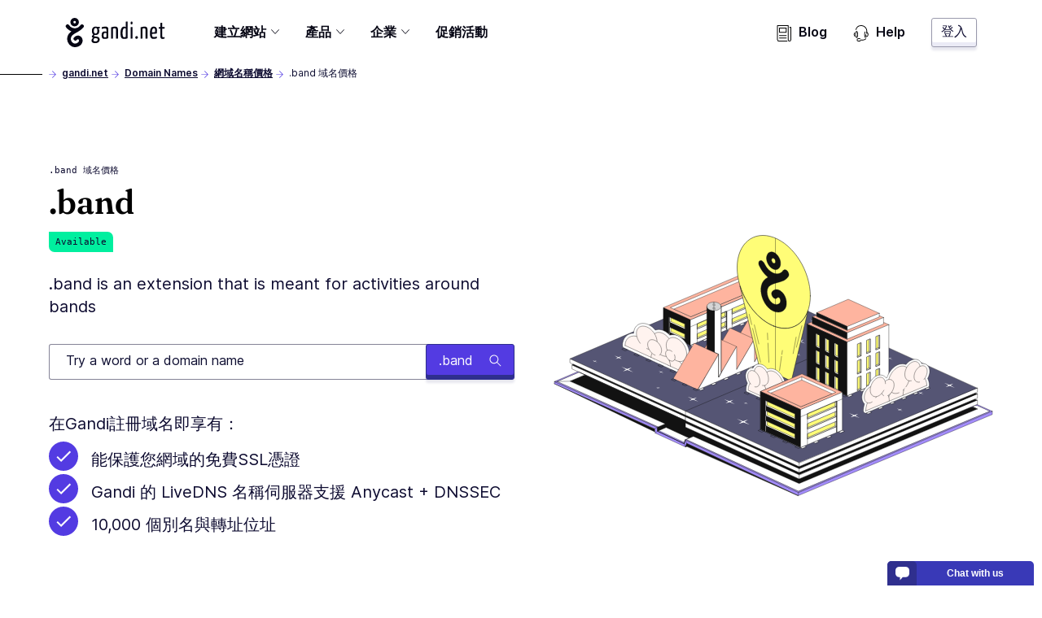

--- FILE ---
content_type: text/html; charset=utf-8
request_url: https://www.gandi.net/zh-Hant/domain/tld/band
body_size: 53258
content:
<!DOCTYPE html><html class="no-js" lang="zh-Hant-TW"><head><meta charset="utf-8"/><title>.band Domain Names - Gandi.net</title><meta content="Register or transfer your ✅ .band domain name, starting at $1,040.00 per year with its included services." name="description"/><meta content="width=device-width, initial-scale=1" name="viewport"/><link as="font" crossorigin="" href="/static/fonts/Fraunces72ptSoft-SemiBold.35ff98584f74.woff2" rel="preload" type="font/woff2"/><link as="font" crossorigin="" href="/static/fonts/Inter-Regular--latin.5b5385e029f4.woff2" rel="preload" type="font/woff2"/><link as="font" crossorigin="" href="/static/fonts/Inter-SemiBold--latin.cb9cb89b325d.woff2" rel="preload" type="font/woff2"/><link href="https://news.api.gandi.net" rel="preconnect dns-prefetch"/><script>
        (function(el){el.className=el.className.replace(/\bno-js\b/,'js')})(document.documentElement)
      </script><link href="/static/css/common.31884ced1615.css" rel="stylesheet" type="text/css"/><link href="/static/css/tld.c35f882410aa.css" rel="stylesheet" type="text/css"/><script src="/static/js/modern.7a05aaf49ec8.js" type="module"></script><script defer="" nomodule="" src="/static/js/legacy.f32dba4ece82.js"></script><link href="/favicon.ico" rel="icon" sizes="any" type="image/x-icon"/><link href="/static/images/gandi-favicon-192.c33a4f624a0b.png" rel="icon" sizes="192x192" type="image/png"/><link href="/static/images/favicon.e848261f33f9.svg" rel="icon" type="image/svg+xml"/><meta content="yes" name="mobile-web-app-capable"/><meta content="#212121" name="theme-color"/><meta content="black-translucent" name="apple-mobile-web-app-status-bar-style"/><link href="/apple-touch-icon.png" rel="apple-touch-icon"/><meta content="/static/images/favicon_tile.97e2a4021a96.png" name="msapplication-TileImage"/><meta content="#212121" name="msapplication-TileColor"/><meta content="#212121" name="msapplication-navbutton-color"/><meta content="84ABfUdMj6Deb4PASreJ6v-ABWleU4e0HEPC5N3mqbw" name="google-site-verification"/><meta content="@Gandi_TW" name="twitter:site"/><meta content=".band 域名價格" name="twitter:title"/><meta content=".band is an extension that is meant for activities around bands" name="twitter:description"/><meta content="https://www.gandi.net/static/images/social/gandi_socials_opengraphs_twitter_DOMAINNAMES_TLDs.e81d10ab599a.jpg" name="twitter:image"/><meta content="summary_large_image" name="twitter:card"/><meta content="website" property="og:type"/><meta content="https://www.gandi.net/zh-Hant/domain/tld/band" property="og:url"/><meta content=".band 域名價格" property="og:title"/><meta content="https://www.gandi.net/static/images/social/gandi_socials_opengraphs_facebook_DOMAINNAMES_TLDs.e81d10ab599a.jpg" property="og:image"/><meta content="1200" property="og:image:width"/><meta content="630" property="og:image:height"/><meta content=".band is an extension that is meant for activities around bands" property="og:description"/><meta content="Gandi.net" property="og:site_name"/><link href="/opensearch.xml" rel="search" title="Gandi domain name search" type="application/opensearchdescription+xml"/><link href="https://www.gandi.net/zh-Hant/domain/tld/band" rel="canonical"/><link href="https://www.gandi.net/" hreflang="x-default" rel="alternate"/><link data-slug="en" href="https://www.gandi.net/en/domain/tld/band" hreflang="en" rel="alternate" title="English / EU &amp; worldwide"/><link data-slug="fr" href="https://www.gandi.net/fr/domain/tld/band" hreflang="fr" rel="alternate" title="French / France &amp; worldwide"/><link data-slug="es" href="https://www.gandi.net/es/domain/tld/band" hreflang="es" rel="alternate" title="Spanish / Spain &amp; worldwide"/><link data-slug="zh-Hant" href="https://www.gandi.net/zh-Hant/domain/tld/band" hreflang="zh-Hant" rel="alternate" title="Traditional Chinese / Taiwan"/><link data-slug="zh-Hans" href="https://www.gandi.net/zh-Hans/domain/tld/band" hreflang="zh-Hans" rel="alternate" title="Simplified Chinese / China"/><link data-slug="ja" href="https://www.gandi.net/ja/domain/tld/band" hreflang="ja" rel="alternate" title="Japanese / Japan"/><link data-slug="en-AU" href="https://www.gandi.net/en-AU/domain/tld/band" hreflang="en-AU" rel="alternate" title="English / Australia"/><link data-slug="en-CA" href="https://www.gandi.net/en-CA/domain/tld/band" hreflang="en-CA" rel="alternate" title="English / Canada"/><link data-slug="en-HK" href="https://www.gandi.net/en-HK/domain/tld/band" hreflang="en-HK" rel="alternate" title="English / Hong Kong"/><link data-slug="en-IN" href="https://www.gandi.net/en-IN/domain/tld/band" hreflang="en-IN" rel="alternate" title="English / India"/><link data-slug="en-NZ" href="https://www.gandi.net/en-NZ/domain/tld/band" hreflang="en-NZ" rel="alternate" title="English / New-Zealand"/><link data-slug="en-SG" href="https://www.gandi.net/en-SG/domain/tld/band" hreflang="en-SG" rel="alternate" title="English / Singapore"/><link data-slug="en-US" href="https://www.gandi.net/en-US/domain/tld/band" hreflang="en-US" rel="alternate" title="English / US"/><link data-slug="en-GB" href="https://www.gandi.net/en-GB/domain/tld/band" hreflang="en-GB" rel="alternate" title="English / UK"/><link data-slug="fr-CA" href="https://www.gandi.net/fr-CA/domain/tld/band" hreflang="fr-CA" rel="alternate" title="French / Canada"/><link data-slug="fr-CH" href="https://www.gandi.net/fr-CH/domain/tld/band" hreflang="fr-CH" rel="alternate" title="French / Switzerland"/><link data-slug="fr-BE" href="https://www.gandi.net/fr-BE/domain/tld/band" hreflang="fr-BE" rel="alternate" title="French / Belgium"/><link data-slug="zh-Hans-SG" href="https://www.gandi.net/zh-Hans-SG/domain/tld/band" hreflang="zh-Hans-SG" rel="alternate" title="Simplified Chinese / Singapore"/><link data-slug="zh-Hant-HK" href="https://www.gandi.net/zh-Hant-HK/domain/tld/band" hreflang="zh-Hant-HK" rel="alternate" title="Traditional Chinese / Hong Kong"/><script type="application/ld+json">
            {"@context": "https://schema.org", "@type": "BreadcrumbList", "itemListElement": [{"@type": "ListItem", "position": 1, "name": "Domain Names", "item": "https://www.gandi.net/zh-Hant/domain"}, {"@type": "ListItem", "position": 2, "name": "\u7db2\u57df\u540d\u7a31\u50f9\u683c", "item": "https://www.gandi.net/zh-Hant/domain/tld"}, {"@type": "ListItem", "position": 3, "name": ".band \u57df\u540d\u50f9\u683c", "item": "https://www.gandi.net/zh-Hant/domain/tld/band"}]}
        </script></head><body class="template-tld-page" data-default-bu="4" data-default-country="TW" data-default-currency="TWD" data-default-locale="zh-hant" data-default-taxes="True"><svg style="display: none;" xmlns="http://www.w3.org/2000/svg" xmlns:xlink="http://www.w3.org/1999/xlink"><symbol id="magnifying-glass" viewBox="0 0 250.313 250.313"><path d="M244.186,214.604l-54.379-54.378c-0.289-0.289-0.628-0.491-0.93-0.76
      c10.7-16.231,16.945-35.66,16.945-56.554C205.822,46.075,159.747,0,102.911,0S0,46.075,0,102.911
      c0,56.835,46.074,102.911,102.91,102.911c20.895,0,40.323-6.245,56.554-16.945c0.269,0.301,0.47,0.64,0.759,0.929l54.38,54.38
      c8.169,8.168,21.413,8.168,29.583,0C252.354,236.017,252.354,222.773,244.186,214.604z M102.911,170.146
      c-37.134,0-67.236-30.102-67.236-67.235c0-37.134,30.103-67.236,67.236-67.236c37.132,0,67.235,30.103,67.235,67.236
      C170.146,140.044,140.043,170.146,102.911,170.146z"></path></symbol><symbol id="twitter" viewBox="0 0 20.56 18.88"><path d="M20.56,2.24A7.69,7.69,0,0,1,18.14,3,4.71,4.71,0,0,0,20,.35,7.86,7.86,0,0,1,17.31,1.5,4,4,0,0,0,14.23,0,4.52,4.52,0,0,0,10,4.77a5.32,5.32,0,0,0,.11,1.09,11.58,11.58,0,0,1-8.69-5,5.24,5.24,0,0,0-.57,2.4,5,5,0,0,0,1.88,4,3.86,3.86,0,0,1-1.91-.6V6.7a4.66,4.66,0,0,0,3.38,4.67,3.67,3.67,0,0,1-1.11.17,3.72,3.72,0,0,1-.79-.08,4.32,4.32,0,0,0,3.94,3.31,7.87,7.87,0,0,1-5.24,2,7.51,7.51,0,0,1-1-.07,11,11,0,0,0,6.47,2.14c7.76,0,12-7.26,12-13.56,0-.21,0-.41,0-.62a9.25,9.25,0,0,0,2.1-2.47"></path></symbol><symbol id="facebook" viewBox="0 0 8.95 20.95"><path d="M0,6.93H1.92V4.82a6.24,6.24,0,0,1,.62-3.25A3.29,3.29,0,0,1,5.51,0,10.75,10.75,0,0,1,8.95.39L8.47,3.6a5.8,5.8,0,0,0-1.54-.26c-.75,0-1.41.3-1.41,1.14V6.93H8.57l-.21,3.13H5.51V21H1.92V10.06H0Z"></path></symbol><symbol id="home" viewBox="0 0 512 512"><g><path d="M506.555,208.064L263.859,30.367c-4.68-3.426-11.038-3.426-15.716,0L5.445,208.064 c-5.928,4.341-7.216,12.665-2.875,18.593s12.666,7.214,18.593,2.875L256,57.588l234.837,171.943c2.368,1.735,5.12,2.57,7.848,2.57 c4.096,0,8.138-1.885,10.744-5.445C513.771,220.729,512.483,212.405,506.555,208.064z"></path></g><g><path d="M442.246,232.543c-7.346,0-13.303,5.956-13.303,13.303v211.749H322.521V342.009c0-36.68-29.842-66.52-66.52-66.52 s-66.52,29.842-66.52,66.52v115.587H83.058V245.847c0-7.347-5.957-13.303-13.303-13.303s-13.303,5.956-13.303,13.303v225.053 c0,7.347,5.957,13.303,13.303,13.303h133.029c6.996,0,12.721-5.405,13.251-12.267c0.032-0.311,0.052-0.651,0.052-1.036v-128.89 c0-22.009,17.905-39.914,39.914-39.914s39.914,17.906,39.914,39.914v128.89c0,0.383,0.02,0.717,0.052,1.024 c0.524,6.867,6.251,12.279,13.251,12.279h133.029c7.347,0,13.303-5.956,13.303-13.303V245.847  C455.549,238.499,449.593,232.543,442.246,232.543z"></path></g></symbol><symbol height="24" id="close" viewBox="0 0 24 24" width="24"><path d="M19 6.41L17.59 5 12 10.59 6.41 5 5 6.41 10.59 12 5 17.59 6.41 19 12 13.41 17.59 19 19 17.59 13.41 12z"></path><path d="M0 0h24v24H0z" fill="none"></path></symbol><symbol id="arrow" viewBox="0 0 160 160"><path d="M88 80l-48 48 16 16 64-64-64-64-16 16 48 48z"></path></symbol></svg><span data-nosnippet=""><a class="skip-link" href="#main-content">略過至主要內容</a></span><nav aria-label="Primary Navigation" class="primarynav primarynav--transparent" data-mobile-menu-header=""><div class="primarynav__overlay" data-mobile-menu-overlay=""></div><div class="primarynav__inner"><div class="primarynav__top"><div class="primarynav__menu-button-container"><button aria-label="Toggle menu" class="primarynav__menu-button" data-mobile-menu-toggle="" tabindex="0"><svg class="primarynav__menu-button-icon primarynav__menu-button-icon--open" viewBox="0 0 50 50" width="25px"><path d="M1.2 4.5h47.6v3.3H1.2zm0 19.2h47.6V27H1.2zm0 19.2h47.6v3.3H1.2z"></path></svg><svg class="primarynav__menu-button-icon primarynav__menu-button-icon--close" viewBox="0 0 50 50" width="25px"><use xlink:href="#icon-miniCross"></use></svg></button><a aria-label="Go to Home" class="primarynav__logo-container" href="/zh-Hant" title="\o/ Gandi.net"><svg class="primarynav__logo primarynav__logo--large" viewBox="0 0 492.22 145.86" width="123px"><path d="M155.14 44.41a23 23 0 00-5.79-.93c-11.34 0-19.21 6.37-19.21 21.76 0 7.4 1.74 13.77 7.06 17.24-3.35 2.78-7.17 7.52-7.29 10.53s2.55 5.09 6.94 6.36c-4.86 3.24-8.67 7.87-8.67 13.43 0 6 3 13.19 18.62 13.19 15.39 0 22.11-9 22.11-19 0-9.14-6.95-12.5-14.35-13.54-8.68-1.16-14.58-1.5-14.58-3.47 0-1.62 1.5-3.59 3-5.21a23.29 23.29 0 005.2.47c13.43 0 18.75-8 18.75-20.25 0-5.79-1.74-10.19-4.51-13.08a20.61 20.61 0 004.28.58c2 0 3.24-1.16 3.24-3.7a9.11 9.11 0 00-.93-4.4zm-11.11 56.24a13.39 13.39 0 002.2.23c10.18.69 13.19 2.2 13.19 7.41 0 4-3.59 8.9-11.81 8.9-7.86 0-9.72-2.89-9.72-6.59s2.78-7.52 6.14-9.95zm4.63-22.57c-7.18 0-8.57-5.2-8.57-13.53 0-10.19 3.94-14.12 8.91-14.12 5.56 0 8.45 3.59 8.45 12 0 10.11-2.66 15.65-8.79 15.65zm51.35-34.6c-10.77 0-18.52 1.51-20.26 2.78a3.57 3.57 0 00-1 3c0 .81.12 4 1.28 6 3.58-1.62 11.1-2.66 16.31-2.66 3.59 0 6.14 1.39 6.14 6.82v9.72c-2.32-1.15-5.91-1.5-8.8-1.5-7.4 0-15 2.89-15 19 0 17.58 8.1 18.28 16.54 18.16 7.53 0 13-1.85 16.09-3.82 0 0 .7-16.43.7-36.68v-6.7c-.08-10.41-4.48-14.12-12-14.12zm2.08 51.61c-1 1.16-3.94 1.86-6.25 1.86-4.51 0-7.41-.47-7.41-10.42 0-10.18 3.94-11.8 8.57-11.8a12.68 12.68 0 015.44 1c0 8.37-.35 19.36-.35 19.36zm58.06-30.31c0-16-1.51-21.3-15.51-21.3-6.25 0-14.58 1.74-19.09 3.82v55.78c9.6 0 9.37 0 9.37-2V53.9a17.3 17.3 0 018.68-2.2c6.13 0 6.83 3.47 6.83 12.61v38.77c9.83 0 9.72 0 9.72-2zm38.27-42.47V45.8a13.87 13.87 0 00-8.22-2.32c-9.95 0-17.82 9.84-17.82 32.75 0 25.11 7.87 28.58 18.86 28.58 7.18 0 12.62-1.16 16.55-3.47V18.03c-7.64 0-9.37 0-9.37 4.28zm0 72.32a12 12 0 01-6.83 1.74c-5.44 0-8.67-2.55-8.67-21.18 0-19 5.09-23.49 10.18-23.49 2.42 0 3.82.35 5.32 1.5zm24.39-45.09v53.58c9.49 0 9.6 0 9.6-2v-55.9c-7.64 0-9.6 0-9.6 4.32zm5.2-31.13c-3.7 0-5.32 2.78-5.32 7-.12 5.44 1.74 7.17 4.74 7.29 3.47 0 5.21-2.78 5.33-7.52s-1.17-6.81-4.75-6.81zm24.58 72.4c-4.16 0-6.48 3.13-6.48 6.71 0 4.05 1.62 6.6 6.48 6.6a6.29 6.29 0 006.48-6.6c.04-4.05-1.69-6.71-6.48-6.71zm38.85-47.33c-6.24 0-14.57 1.74-19.09 3.82v55.78c9.61 0 9.38 0 9.38-2V53.9a17.26 17.26 0 018.67-2.2c6.14 0 6.83 3.47 6.83 12.61v38.77c9.83 0 9.72 0 9.72-2v-36.3c.04-15.97-1.47-21.3-15.47-21.3zm62.81 19c0-12.38-5-19-14.7-19-10.3 0-20.48 3.59-20.48 33.68 0 23.6 7.75 27.65 18.52 27.65 8.67 0 16-2.78 16-4.39a35.66 35.66 0 00-.81-8.34 28.31 28.31 0 01-14.11 3.59c-6.25 0-9.49-2.08-9.84-16.08 5.55 0 16.2-.23 24.19-1.85a78.15 78.15 0 001.27-15.28zm-9.66 8.2c-4.05 1.15-11.23 1.38-15.74 1.27.69-16.08 5-20.25 9.72-20.25 5 0 6.48 3.47 6.59 11.8a37.09 37.09 0 01-.57 7.18zm40 26.15c-4.16 0-4.16-4.17-4.16-9.14V53.32h9.95c1.86 0 1.86-.81 1.86-8.1h-11.83V24.39c-7.64 0-9.37 0-9.37 3.24v17.59h-5.9c-2 0-2.08.93-2.08 8.1h8v33.33c0 10.41 0 18.28 11 18.28 4.51 0 9.95-.93 9.95-3.71a27.09 27.09 0 00-.69-6.13c-2.46 1.04-3.51 1.74-6.73 1.74zM88.26 46.75a9.06 9.06 0 00-2.19-12.78 9.38 9.38 0 00-12.77 2.18c-4.37 5.92-9 10-14.34 12.47a41.92 41.92 0 01-14.37 3.11 36.9 36.9 0 01-13.71-3.11c-5.58-2.5-10.29-6.55-14.29-12.47a9.184 9.184 0 10-15 10.6c9 13.09 24.94 19.63 26.81 20.25-7.17 5.3-15 12.47-18.39 22.13a44.69 44.69 0 000 31.17 40.86 40.86 0 0019.63 21.82c10 5 22.44 5 33.66 0 11.85-5.3 19.33-15 20.57-25.87 1.25-11.53-4.36-21.82-14-26.18-10-4.37-21.2-1.25-29 8.1a9.104 9.104 0 1014.34 11.22c2.18-2.8 4.67-3.74 7.17-2.8 1.87.93 3.74 3.42 3.43 7.79s-4.06 8.41-10 11.22c-6.23 2.8-13.09 2.8-17.76.31a23.16 23.16 0 01-10.91-12.16 25.25 25.25 0 010-18.07c2.18-5.92 7.48-11.22 17.14-17.14 4-2.5 8.42-5 12.47-7.17-.28.31 22.16-11.83 31.51-24.62zM44.31 0A21.19 21.19 0 1065.5 21.19 21.21 21.21 0 0044.31 0zm0 27.42a6.23 6.23 0 116.28-6.23 6.24 6.24 0 01-6.28 6.23z"></path></svg><svg class="primarynav__logo primarynav__logo--small" viewBox="0 0 114 167" width="23px"><path d="M113.4 83.2H0V8.6C0 4 3.8.2 8.4.2H105c4.6 0 8.4 3.8 8.4 8.4zm0 0H0v74.6c0 4.6 3.8 8.4 8.4 8.4H105c4.6 0 8.4-3.8 8.4-8.4z" fill="#fff"></path><path d="M11.8 57.4s0-1 .2-1.5v1.4h-.1Z"></path><path d="M98 57.9c2.9-3.9 2-9.6-2-12.4h-.2c-4-2.8-9.6-1.7-12.5 2.2-4.4 5.9-8.9 9.9-14.2 12.2-4.5 1.8-9.3 2.9-14.2 3.1-4.6 0-9.2-1.2-13.5-3.1-5.5-2.4-10-6.4-14-12.2-2.9-4-8.5-5.1-12.5-2.2-4.3 2.8-5.2 8.4-2.3 12.5C21.5 70.8 37.1 77.2 39 77.9c-7 5.2-14.7 12.2-18.1 21.8-3.7 9.9-3.7 20.7 0 30.6 3.6 9.3 10.5 16.9 19.2 21.4 9.9 5 22 5 33 0 11.6-5.2 19-14.7 20.3-25.4 1.2-11.4-4.3-21.4-13.7-25.8-9.9-4.4-20.8-1.2-28.5 7.9-3.1 3.8-2.4 9.4 1.6 12.5 3.8 3.1 9.4 2.4 12.5-1.6 2.2-2.8 4.5-3.7 7-2.8 1.8.9 3.7 3.3 3.3 7.7-.3 4.4-3.9 8.3-9.9 11.1-6.1 2.8-12.8 2.8-17.5.3-5-2.5-8.6-6.8-10.7-12-2.2-5.8-2.2-12.1 0-17.7 2.2-5.9 7.3-11.1 16.9-16.9 3.9-2.4 8.3-5 12.2-7 0 .4 22-11.4 31.4-24Z"></path><path d="M54.7 11.9c-11.5 0-20.8 9.3-20.8 20.8s9.3 20.8 20.8 20.8 20.8-9.3 20.8-20.8-9.3-20.8-20.8-20.8m0 26.9c-3.3 0-6.1-2.8-6.1-6.2s2.8-6.1 6.2-6.1 6.1 2.8 6.1 6.1-2.8 6.2-6.2 6.2"></path></svg></a></div><a class="button button--tertiary button--small primarynav__button-login" href="https://admin.gandi.net/?locale=zh-hant">登入</a></div><ul class="primarynav-list" data-mobile-menu=""><li aria-expanded="false" class="primarynav-list__item primarynav-list__item--left primarynav-list__item--is-parent" data-subnav=""><button aria-haspopup="true" class="primarynav-list__link" type="button">建立網站<span class="expanded-hover"></span></button><nav class="secondarynav secondarynav--promote"><h2 class="secondarynav-title">建立網站</h2><div class="promote-col--principal"><div class="item"><div class="item-picto"><svg viewBox="0 0 101 71"><use xlink:href="#navbar_illustration-menu_creer-siteweb"></use></svg></div><div class="item-description"><h3 class="item-title">建立網站</h3><p class="item-text">探索全部的網頁代管方案，讓您輕鬆地建立網站</p></div><a class="item-link" href="/zh-Hant/solutions/create-website"><span>建立網站</span></a></div></div><div class="promote-col--secondary"><div class="item"><div class="item-picto"><svg viewBox="0 0 65 45"><use xlink:href="#navbar_illustration-menu_creer-site-vitrine"></use></svg></div><div class="item-description"><h3 class="item-title">建立展示型網站</h3><p class="item-text">運用展示型網站替貴公司打響網路知名度，並方便潛在客戶與您聯絡</p></div><a class="item-link" href="/zh-Hant/solutions/create-website/showcase-site"><span>建立展示型網站</span></a></div><div class="item"><div class="item-picto"><svg viewBox="0 0 65 45"><use xlink:href="#navbar_illustration-menu_creer-site-boutique"></use></svg></div><div class="item-description"><h3 class="item-title">開設網路商店</h3><p class="item-text">使用 Gandi 的電子商務網站代管方案，以利您在網路上銷售產品</p></div><a class="item-link" href="/zh-Hant/solutions/create-website/ecommerce-site"><span>開設網路商店</span></a></div><div class="item"><div class="item-picto"><svg viewBox="0 0 65 45"><use xlink:href="#navbar_illustration-menu_creer-site-blog"></use></svg></div><div class="item-description"><h3 class="item-title">建立部落格</h3><p class="item-text">展現您的熱情與專業知識：快建立部落格來達成吧！</p></div><a class="item-link" href="/zh-Hant/solutions/create-website/blog-site"><span>建立部落格</span></a></div></div></nav></li><li aria-expanded="false" class="primarynav-list__item primarynav-list__item--full primarynav-list__item--is-parent" data-subnav=""><button aria-haspopup="true" class="primarynav-list__link" type="button">產品<span class="expanded-hover"></span></button><nav class="secondarynav secondarynav--triple"><div class="secondarynav-col"><h2 class="secondarynav-title">網域名稱</h2><div class="item"><div class="item-picto"><svg viewBox="0 0 35 35"><use xlink:href="#navbar_illustration-menu_domaines"></use></svg></div><div class="item-description"><h3 class="item-title">網域名稱</h3><p class="item-text">從 800 多種的域名後綴中挑選您的域名</p></div><a class="item-link" href="/zh-Hant/domain"><span>網域名稱</span></a></div><h2 class="secondarynav-title">電子信箱</h2><div class="item"><div class="item-picto"><svg viewBox="0 0 35 35"><use xlink:href="#navbar_illustration-menu_mails"></use></svg></div><div class="item-description"><h3 class="item-title">個人化的電子信箱位址</h3><p class="item-text">透過個人化與安全的電子信箱位址打造您的網路形象。</p></div><a class="item-link" href="/zh-Hant/domain/email"><span>個人化的電子信箱位址</span></a></div><h2 class="secondarynav-title">SSL 憑證</h2><div class="item"><div class="item-picto"><svg viewBox="0 0 35 35"><use xlink:href="#navbar_illustration-menu_SSL"></use></svg></div><div class="item-description"><h3 class="item-title">SSL 憑證</h3><p class="item-text">用 SSL/TLS 憑證保護您網站上的交易，在 Gandi 註冊的每個域名享有首年免費的 SSL 憑證</p></div><a class="item-link" href="/zh-Hant/security"><span>SSL 憑證</span></a></div></div><div class="secondarynav-col"><h2 class="secondarynav-title">網頁代管服務</h2><div class="item"><div class="item-picto"><svg viewBox="0 0 35 35"><use xlink:href="#navbar_illustration-menu_hosting"></use></svg></div><div class="item-description"><h3 class="item-title">網頁代管服務</h3><p class="item-text">選擇簡單好用、可彈性調整並且安全的網頁代管方案，協助您完成所有計畫</p></div><a class="item-link" href="/zh-Hant/simple-hosting"><span>網頁代管服務</span></a></div><div class="item"><div class="item-picto"><svg viewBox="0 0 35 35"><use xlink:href="#navbar_illustration-menu_hosting-wordpress"></use></svg></div><div class="item-description"><h3 class="item-title">WordPress 代管服務</h3><p class="item-text">運用 WordPress 代管主機，幾分鐘內便能建立好網站</p></div><a class="item-link" href="/zh-Hant/simple-hosting/wordpress"><span>WordPress 代管服務</span></a></div><div class="item"><div class="item-picto"><svg viewBox="0 0 35 35"><use xlink:href="#navbar_illustration-menu_hosting-prestashop"></use></svg></div><div class="item-description"><h3 class="item-title">PrestaShop 代管服務</h3><p class="item-text">運用 PrestaShop 代管主機，輕鬆架設好電子商務網站</p></div><a class="item-link" href="/zh-Hant/simple-hosting/prestashop"><span>PrestaShop 代管服務</span></a></div><div class="item"><div class="item-picto"><svg viewBox="0 0 35 35"><use xlink:href="#navbar_illustration-menu_hosting-nextcloud"></use></svg></div><div class="item-description"><h3 class="item-title">Nextcloud 代管服務</h3><p class="item-text">運用 Nextcloud 主機部署共享的儲存空間以及協作的解決方案</p></div><a class="item-link" href="/zh-Hant/simple-hosting/nextcloud"><span>Nextcloud 代管服務</span></a></div></div><div class="secondarynav-col"><h2 class="secondarynav-title">雲端代管服務</h2><div class="item"><div class="item-picto"><svg viewBox="0 0 35 35"><use xlink:href="#navbar_illustration-menu_cloud_services"></use></svg></div><div class="item-description"><h3 class="item-title">Gandi 雲平台</h3><p class="item-text">於使用 OpenStack 的 100% 開放之 VPS 伺服器上，安裝您的應用程式</p></div><a class="item-link" href="/zh-Hant/cloud/vps"><span>Gandi 雲平台</span></a></div><div class="item"><div class="item-picto"><svg viewBox="0 0 35 35"><use xlink:href="#navbar_illustration-menu_cloud_stockage"></use></svg></div><div class="item-description"><h3 class="item-title">Gandi 雲平台的塊存儲</h3><p class="item-text">建立與加載額外的儲存空間至伺服器上，為您的 VPS 伺服器提供可靠且可擴充的儲存空間</p></div><a class="item-link" href="/zh-Hant/cloud/block-storage"><span>Gandi 雲平台的塊存儲</span></a></div><h2 class="secondarynav-title">進階的企業服務</h2><div class="item"><div class="item-picto"><svg viewBox="0 0 36 36"><use xlink:href="#navbar_illustration-menu_options-avancees"></use></svg></div><div class="item-description"><h3 class="item-title">為中小型企業提供的進階服務</h3><p class="item-text">探索 Gandi 為小型企業提供的進階服務</p></div><a class="item-link" href="/zh-Hant/small-medium-businesses"><span>為中小型企業提供的進階服務</span></a></div></div></nav></li><li aria-expanded="false" class="primarynav-list__item primarynav-list__item--centered primarynav-list__item--is-parent" data-subnav=""><button aria-haspopup="true" class="primarynav-list__link" type="button">企業<span class="expanded-hover"></span></button><nav class="secondarynav secondarynav--single"><div class="secondarynav-col"><h2 class="secondarynav-title">企業方案</h2><div class="item"><div class="item-picto"><svg viewBox="0 0 35 35"><use xlink:href="#navbar_illustration-menu_corporate"></use></svg></div><div class="item-description"><h3 class="item-title">Gandi 企業客戶服務</h3><p class="item-text">讓 Gandi 企業客戶服務的專業團隊協助您保護網路商標。</p></div><a class="item-link" href="/zh-Hant/corporate"><span>Gandi 企業客戶服務</span></a></div><div class="item"><div class="item-picto"><svg viewBox="0 0 35 35"><use xlink:href="#navbar_illustration-menu_resellers"></use></svg></div><div class="item-description"><h3 class="item-title">Gandi 經銷商計畫</h3><p class="item-text">成為 Gandi 的經銷商，運用 Gandi 的服務加速您的業務成長</p></div><a class="item-link" href="/zh-Hant/reseller"><span>Gandi 經銷商計畫</span></a></div><div class="item"><div class="item-picto"><svg viewBox="0 0 35 35"><use xlink:href="#navbar_illustration-menu_tpe-pme"></use></svg></div><div class="item-description"><h3 class="item-title">中小型企業解決方案</h3><p class="item-text">運用可控制的網路形象，加速您小型企業的數位轉型</p></div><a class="item-link" href="/zh-Hant/solutions/step-by-step-professional-website"><span>中小型企業解決方案</span></a></div><div class="item"><div class="item-picto"><svg viewBox="0 0 36 36"><use xlink:href="#navbar_illustration-menu_options-avancees"></use></svg></div><div class="item-description"><h3 class="item-title">為中小型企業提供的進階服務</h3><p class="item-text">探索 Gandi 為小型企業提供的進階服務</p></div><a class="item-link" href="/zh-Hant/small-medium-businesses"><span>為中小型企業提供的進階服務</span></a></div></div></nav></li><li class="primarynav-list__item primarynav-list__item--left"><a class="primarynav-list__link" href="/zh-Hant/discounts">促銷活動</a></li><li class="primarynav-list__item primarynav-list__item--push"><a class="primarynav-list__link" href="https://news.gandi.net/zh-hant"><svg viewBox="0 0 25 25" width="20px"><path d="M4.993 15.839c0-.348.281-.629.628-.629h10.353a.628.628 0 1 1 0 1.257H5.62a.628.628 0 0 1-.628-.628Zm0 3.84c0-.347.281-.629.628-.629h10.353a.628.628 0 0 1 0 1.257H5.62a.628.628 0 0 1-.628-.628Zm0-15.327c0-.347.281-.628.628-.628h10.353c.347 0 .628.281.628.628v6.527a.628.628 0 0 1-.628.629H5.62a.628.628 0 0 1-.628-.628V4.352Zm1.257.629v5.27h9.095v-5.27H6.25Z"></path><path d="M2.628 0A.628.628 0 0 0 2 .628v21.694A2.678 2.678 0 0 0 4.678 25h12.64a.628.628 0 0 0 0-1.257H4.679a1.42 1.42 0 0 1-1.421-1.42V1.256h15.081v21.065a2.678 2.678 0 1 0 5.356 0V3.28a.629.629 0 0 0-.629-.628h-1.512a.628.628 0 0 0 0 1.257h.884v18.413a1.42 1.42 0 1 1-2.842 0V.628A.628.628 0 0 0 18.967 0H2.628Z"></path></svg>Blog</a></li><li class="primarynav-list__item"><a class="primarynav-list__link" href="https://helpdesk.gandi.net/hc/zh-tw"><svg viewBox="0 0 25 25" width="20px"><path d="M4.906 11.126c-.26.774-.43 1.88-.43 3.13s.17 2.357.43 3.131c.13.39.273.663.402.826a.51.51 0 0 0 .146.139.51.51 0 0 0 .147-.14c.129-.162.271-.435.402-.825.26-.774.43-1.88.43-3.13s-.17-2.357-.43-3.131c-.13-.39-.273-.663-.402-.826a.51.51 0 0 0-.147-.139.51.51 0 0 0-.146.14c-.129.162-.271.435-.402.825Zm.562-.97h-.002Zm-.025 0H5.44Zm-.002 8.202.002-.001Zm.025-.001h.002Zm-1.09-8.796c.242-.306.602-.595 1.078-.595.477 0 .837.289 1.08.595.247.312.444.727.598 1.186.31.926.491 2.167.491 3.51 0 1.342-.181 2.583-.491 3.508-.154.46-.351.875-.598 1.187-.243.306-.603.595-1.08.595-.476 0-.836-.29-1.079-.595-.247-.312-.444-.727-.598-1.187-.31-.925-.492-2.166-.492-3.509 0-1.342.182-2.583.492-3.509.154-.46.351-.874.598-1.186Zm14.132.343a.595.595 0 0 0-.789.296c-.436.96-.694 2.43-.694 4.028 0 1.343.181 2.584.492 3.51.154.459.35.874.598 1.186.242.306.603.594 1.079.594a.595.595 0 0 0 .01-1.19c-.015-.006-.069-.033-.156-.143-.13-.163-.272-.436-.402-.826-.26-.774-.43-1.88-.43-3.13 0-1.504.246-2.787.587-3.536a.595.595 0 0 0-.295-.789Zm.7 8.425h-.002Z"></path><path d="M20.49 10.766a.595.595 0 0 0 .317.78c.798.336 1.477 1.357 1.477 2.682 0 1.534-.874 2.598-1.81 2.782a2.503 2.503 0 0 1-.117-.333c-.115-.412-.219-1.068-.219-2.047a.595.595 0 0 0-1.19 0c0 1.057.11 1.826.263 2.369.076.27.165.494.261.67.089.165.208.335.368.45.101.071.222.11.346.11 1.939 0 3.289-1.929 3.289-4 0-1.684-.865-3.216-2.206-3.78a.595.595 0 0 0-.78.317Zm-18.042.604c.287.16.39.522.231.81-.296.532-.489 1.258-.489 2.077 0 .977.275 1.816.665 2.354a.595.595 0 0 1-.963.699C1.328 16.533 1 15.437 1 14.257c0-.995.233-1.925.639-2.656a.595.595 0 0 1 .809-.23Zm17.026 8.799c.312.103.482.44.38.752-.176.531-.556.936-.983 1.239-.429.304-.942.533-1.458.706-1.031.347-2.168.503-2.907.543H11.03a.595.595 0 1 1 0-1.19h3.428c.662-.037 1.679-.18 2.575-.48.452-.153.848-.337 1.15-.55.301-.214.47-.431.54-.641a.595.595 0 0 1 .751-.38Z"></path><path d="M11.057 21.394a1.228 1.228 0 0 0-.347-.064H7.975a1.24 1.24 0 0 0 0 2.48h2.731a.595.595 0 0 1 0 1.19H7.975a2.43 2.43 0 0 1 0-4.861h2.73M12.463 1.19a7.998 7.998 0 0 0-7.645 5.651.595.595 0 1 1-1.139-.348A9.188 9.188 0 0 1 12.463 0a9.185 9.185 0 0 1 9.185 9.185v3.447a.595.595 0 1 1-1.19 0V9.185a7.994 7.994 0 0 0-7.995-7.995Z"></path></svg>Help</a></li><li class="primarynav-list__item primarynav-list__item--button"><a class="button button--tertiary button--small" href="https://admin.gandi.net/?locale=zh-hant">登入</a></li></ul></div></nav><nav aria-label="breadcrumb" class="breadcrumbs-nav--transparent"><ul class="breadcrumbs-nav"><li class="breadcrumbs-nav__item"><a class="breadcrumbs-nav__link" href="/zh-Hant">gandi.net</a></li><li class="breadcrumbs-nav__item"><a class="breadcrumbs-nav__link" href="https://www.gandi.net/zh-Hant/domain">Domain Names</a></li><li class="breadcrumbs-nav__item"><a class="breadcrumbs-nav__link" href="https://www.gandi.net/zh-Hant/domain/tld">網域名稱價格</a></li><li class="breadcrumbs-nav__item">.band 域名價格</li></ul></nav><header class="hero hero--white hero--tld"><div class="hero__wrapper grid"><div class="hero__content"><div class="tldheader__heading"><h1 class="tldheader__title">.band 域名價格</h1><h2 class="tldheader__subtitle">.band</h2><strong class="badge badge--green-500">Available</strong></div><div class="tldheader__description"><p data-block-key="ifjxj">.band is an extension that is meant for activities around bands</p></div><form action="https://shop.gandi.net/zh-hant/domain/suggest" class="domain-form tldheader__search" method="get"><div class="search-bar search-bar--with-label"><input aria-label="Try a word or a domain name" class="search-bar__input" id="search" maxlength="255" name="search" placeholder="Try a word or a domain name" type="text"/><input name="tld" type="hidden" value="band"/><button aria-label="Submit search" class="search-bar__button button button--secondary" type="submit"><span class="search-bar__label">.band</span><svg class="search-bar__icon" viewBox="0 0 50 50"><use xlink:href="#icon-search"></use></svg></button></div></form><div class="tldheader__checkboxes"><p class="hero__checkbox-title">在Gandi註冊域名即享有：</p><div class="list list--hero"><ul><li data-block-key="x9z0h">能保護您網域的免費SSL憑證</li><li data-block-key="me9vf">Gandi 的 LiveDNS 名稱伺服器支援 Anycast + DNSSEC</li><li data-block-key="zdhf5">10,000 個別名與轉址位址</li></ul><p data-block-key="8aksd"></p></div></div></div><div class="tldheader__image tldheader__image-fallback aria-hidden=" true"=""><svg viewBox="0 0 700 418"><use xlink:href="#icon-hero_tld"></use></svg></div><section class="domain-related" id="tlds"><div class="domain-related__container"><h2 class="domain-related__title">Also discover these extensions:</h2><ul class="domain-related__list"><li class="domain-related__item"><a class="link-dark--normal" href="/zh-Hant/domain/tld/org">.org</a></li><li class="domain-related__item"><a class="link-dark--normal" href="/zh-Hant/domain/tld/fr">.fr</a></li><li class="domain-related__item"><a class="link-dark--normal" href="/zh-Hant/domain/tld/net">.net</a></li></ul></div><div class="domain-related__extensions-link"><a class="link-black--with-arrow" href="/zh-Hant/domain/tld">See all extensions</a></div></section></div><div class="hero__styled-overlap"></div></header><main class="wrapper wrapper--main" id="main-content"><section class="section section--main"><section class="section--white" id="tldprices"><div class="wrapper--layout wrapper--section wrapper--large"><div class="tld-price" id="prices"><h2 class="tld-price__header">.band domain prices</h2><div class="pricing-plan-block"><div class="pricing-plan-block__plan"><h4 class="pricing-plan-block__plan-heading pricing-plan-block__plan-heading--small pricing-plan-block__plan-heading--tld">Registration</h4><p class="pricing-plan-block__plan-price">$1,040.00</p><div class="pricing-plan-block__plan-price-summary"><span class="pricing-plan-block__plan-period">per year</span></div><ul class="pricing-plan-block__plan-details"><li class="pricing-plan-block__plan-detail"><svg class="pricing-plan-block__plan-detail-icon" viewBox="0 0 50 50"><use xlink:href="#icon-arrow2_right"></use></svg>For <strong>1</strong> to <strong>10</strong> years</li></ul><a class="pricing-plan-block__plan-overlay-link" href="https://shop.gandi.net/zh-hant/domain/suggest?tld=band&amp;country=TW&amp;currency=TWD&amp;taxes=yes"><span class="pricing-plan-block__plan-link button">Register</span></a></div><div class="pricing-plan-block__plan"><h4 class="pricing-plan-block__plan-heading pricing-plan-block__plan-heading--small pricing-plan-block__plan-heading--tld">Transfer</h4><p class="pricing-plan-block__plan-price">$882.00</p><div class="pricing-plan-block__plan-price-summary"></div><ul class="pricing-plan-block__plan-details"><li class="pricing-plan-block__plan-detail"><svg class="pricing-plan-block__plan-detail-icon" viewBox="0 0 50 50"><use xlink:href="#icon-arrow2_right"></use></svg>續用域名的最小期間</li></ul><a class="pricing-plan-block__plan-overlay-link" href="https://shop.gandi.net/zh-hant/domain/transfer?tld=band&amp;country=TW&amp;currency=TWD&amp;taxes=yes"><span class="pricing-plan-block__plan-link button">Transfer</span></a></div><div class="pricing-plan-block__plan"><h4 class="pricing-plan-block__plan-heading pricing-plan-block__plan-heading--small pricing-plan-block__plan-heading--tld">Renewal</h4><p class="pricing-plan-block__plan-price">$1,848.00</p><div class="pricing-plan-block__plan-price-summary"><span class="pricing-plan-block__plan-period">per year</span></div><ul class="pricing-plan-block__plan-details"><li class="pricing-plan-block__plan-detail"><svg class="pricing-plan-block__plan-detail-icon" viewBox="0 0 50 50"><use xlink:href="#icon-arrow2_right"></use></svg>For <strong>1</strong> to <strong>9</strong> years</li><li class="pricing-plan-block__plan-detail"><svg class="pricing-plan-block__plan-detail-icon" viewBox="0 0 50 50"><use xlink:href="#icon-arrow2_right"></use></svg>Late renewal (domain suspended): <strong>45 days</strong> after the domain's expiration date - $1,848.00</li></ul><a class="pricing-plan-block__plan-overlay-link" href="https://shop.gandi.net/zh-hant/domain/renew?tld=band&amp;country=TW&amp;currency=TWD&amp;taxes=yes"><span class="pricing-plan-block__plan-link button">Renew</span></a></div></div></div><div class="grid pricing-options-bar pricing-options-bar--tld" data-pricing-options=""><div class="pricing-options-bar__inner"><form class="pricing-options-bar__form" data-pricing-form="" method="GET" title="Prices for 臺灣, Taxes included, in $ (TWD)"><div><label for="id_c">Country：</label><div class="select"><select class="select__field" data-address-endpoint="https://address.gandi.net/v1" name="c" title=""><option value="TT">千里達及托巴哥</option><option value="TR">土耳其</option><option value="TC">土克凱可群島</option><option value="TM">土庫曼</option><option value="KR">大韓民國</option><option value="BT">不丹</option><option value="CF">中非共和國</option><option value="CN">中國</option><option value="DK">丹麥</option><option value="EC">厄瓜多</option><option value="ER">厄利垂亞</option><option value="PG">巴布亞紐幾內亞</option><option value="BR">巴西</option><option value="BB">巴貝多</option><option value="PY">巴拉圭</option><option value="BH">巴林</option><option value="BS">巴哈馬</option><option value="PA">巴拿馬</option><option value="PS">巴勒斯坦</option><option value="PK">巴基斯坦</option><option value="JP">日本</option><option value="BE">比利時</option><option value="JM">牙買加</option><option value="IL">以色列</option><option value="CA">加拿大</option><option value="GA">加彭</option><option value="MP">北馬里亞納群島</option><option value="QA">卡達</option><option value="CU">古巴</option><option value="NE">尼日</option><option value="NI">尼加拉瓜</option><option value="NP">尼泊爾</option><option value="BF">布吉納法索</option><option value="BV">布威島</option><option value="GT">瓜地馬拉</option><option value="GM">甘比亞</option><option value="BY">白俄羅斯</option><option value="PN">皮特肯島</option><option value="LT">立陶宛</option><option value="IQ">伊拉克</option><option value="IR">伊朗伊斯蘭共和國</option><option value="IS">冰島</option><option value="LI">列支敦斯登</option><option value="HU">匈牙利</option><option value="IN">印度</option><option value="ID">印度尼西亞</option><option value="DJ">吉布地</option><option value="KI">吉里巴斯</option><option value="KG">吉爾吉斯</option><option value="TV">吐瓦魯</option><option value="DM">多米尼克</option><option value="DO">多明尼加共和國</option><option value="TG">多哥</option><option value="AI">安圭拉</option><option value="AG">安地卡及巴布達</option><option value="AO">安哥拉</option><option value="AD">安道爾</option><option value="TK">托克勞</option><option value="BM">百慕達</option><option value="ET">衣索比亞</option><option value="ES">西班牙</option><option value="EH">西撒哈拉</option><option value="HR">克羅埃西亞</option><option value="SJ">冷岸群島及央棉</option><option value="LY">利比亞</option><option value="HN">宏都拉斯</option><option value="GR">希臘</option><option value="BN">汶萊</option><option value="WF">沃里斯及伏塔那群島</option><option value="SA">沙烏地阿拉伯</option><option value="BZ">貝里斯</option><option value="BJ">貝南</option><option value="GQ">赤道幾內亞</option><option value="ZW">辛巴威</option><option value="AM">亞美尼亞</option><option value="AZ">亞塞拜然</option><option value="NG">奈及利亞</option><option value="VE">委內瑞拉</option><option value="BD">孟加拉</option><option value="ZM">尚比亞</option><option value="PW">帛琉</option><option value="LV">拉脫維亞</option><option value="TO">東加</option><option value="TL">東帝汶</option><option value="FR">法國</option><option value="FO">法羅群島</option><option value="TF">法屬南部領地</option><option value="PF">法屬玻里尼西亞</option><option value="GF">法屬蓋亞那</option><option value="BA">波士尼亞及赫塞哥維納</option><option value="BQ">波內赫、聖尤斯特歇斯及薩巴</option><option value="BW">波札那</option><option value="PR">波多黎各</option><option value="PL">波蘭</option><option value="GI">直布羅陀</option><option value="KE">肯亞</option><option value="FI">芬蘭</option><option value="AE">阿拉伯聯合大公國</option><option value="AR">阿根廷</option><option value="OM">阿曼</option><option value="AF">阿富汗</option><option value="DZ">阿爾及利亞</option><option value="AL">阿爾巴尼亞</option><option value="AW">阿魯巴</option><option value="RU">俄羅斯聯邦</option><option value="BG">保加利亞</option><option value="ZA">南非</option><option value="GS">南喬治亞及南三明治群島</option><option value="AQ">南極洲</option><option value="SS">南蘇丹</option><option value="KZ">哈薩克</option><option value="TD">查德</option><option value="KH">柬埔寨</option><option value="BO">玻利維亞</option><option value="KW">科威特</option><option value="CC">科科斯 (基林) 群島</option><option value="TN">突尼西亞</option><option value="JO">約旦</option><option value="US">美國</option><option value="VI">美屬維京群島</option><option value="AS">美屬薩摩亞</option><option value="UM">美屬邊疆群島</option><option value="GB">英國</option><option value="IO">英屬印度洋領地</option><option value="VG">英屬維京群島</option><option value="MR">茅利塔尼亞</option><option value="GH">迦納</option><option value="HK">香港</option><option value="CG">剛果</option><option value="CD">剛果民主共和國</option><option value="CO">哥倫比亞</option><option value="CR">哥斯大黎加</option><option value="EG">埃及</option><option value="CK">庫克群島</option><option value="CW">庫拉索</option><option value="NO">挪威</option><option value="GG">根息島</option><option value="GL">格陵蘭</option><option value="GD">格瑞那達</option><option value="TH">泰國</option><option value="HT">海地</option><option value="UG">烏干達</option><option value="UA">烏克蘭</option><option value="UY">烏拉圭</option><option value="UZ">烏茲別克</option><option value="PE">祕魯</option><option value="NA">納米比亞</option><option value="NZ">紐西蘭</option><option value="NU">紐埃</option><option value="SO">索馬利亞</option><option value="SB">索羅門群島</option><option value="ML">馬利</option><option value="MY">馬來西亞</option><option value="MW">馬拉威</option><option value="MH">馬紹爾群島</option><option value="MG">馬達加斯加</option><option value="MT">馬爾他</option><option value="MV">馬爾地夫</option><option value="FM">密克羅尼西亞聯邦</option><option value="SY">敘利亞阿拉伯共和國</option><option value="VA">教廷 (梵蒂岡城市國)</option><option value="IM">曼島</option><option value="NL">荷蘭</option><option value="MZ">莫三比克</option><option value="CM">喀麥隆</option><option value="GE">喬治亞</option><option value="GN">幾內亞</option><option value="GW">幾內亞比索</option><option value="FJ">斐濟</option><option value="LK">斯里蘭卡</option><option value="SK">斯洛伐克</option><option value="SI">斯洛維尼亞</option><option value="CL">智利</option><option value="KP">朝鮮民主主義人民共和國</option><option value="PH">菲律賓</option><option value="CI">象牙海岸</option><option value="KY">開曼群島</option><option value="TJ">塔吉克</option><option value="SN">塞內加爾</option><option value="SC">塞席爾</option><option value="RS">塞爾維亞</option><option value="AT">奧地利</option><option value="EE">愛沙尼亞</option><option value="IE">愛爾蘭</option><option value="SG">新加坡</option><option value="NC">新喀里多尼亞</option><option value="SL">獅子山</option><option value="CH">瑞士</option><option value="SE">瑞典</option><option value="VU">萬那杜</option><option value="IT">義大利</option><option value="VC">聖文森及格瑞納丁</option><option value="PM">聖皮耶及密克隆群島</option><option value="ST">聖多美及普林西比</option><option value="KN">聖克里斯多福及尼維斯</option><option value="MF">聖馬丁 (法屬)</option><option value="SX">聖馬丁 (荷屬)</option><option value="SM">聖馬利諾</option><option value="SH">聖赫倫那島、阿森松島及崔斯坦達庫尼亞群島</option><option value="CX">聖誕島</option><option value="LC">聖露西亞</option><option value="YE">葉門</option><option value="KM">葛摩</option><option value="PT">葡萄牙</option><option value="FK">福克蘭群島 (馬維娜斯)</option><option selected="" value="TW">臺灣</option><option value="MN">蒙古</option><option value="ME">蒙特內哥羅</option><option value="MS">蒙塞拉特島</option><option value="BI">蒲隆地</option><option value="GY">蓋亞那</option><option value="HM">赫德島及麥當勞群島</option><option value="LA">寮人民民主共和國</option><option value="DE">德國</option><option value="MA">摩洛哥</option><option value="MC">摩納哥</option><option value="MD">摩爾多瓦</option><option value="MU">模里西斯</option><option value="MM">緬甸</option><option value="LB">黎巴嫩</option><option value="MX">墨西哥</option><option value="JE">澤西島</option><option value="AU">澳大利亞</option><option value="MO">澳門</option><option value="RW">盧安達</option><option value="LU">盧森堡</option><option value="NF">諾福克島</option><option value="NR">諾魯</option><option value="LR">賴比瑞亞</option><option value="LS">賴索托</option><option value="CY">賽普勒斯</option><option value="SV">薩爾瓦多</option><option value="WS">薩摩亞</option><option value="RO">羅馬尼亞</option><option value="GU">關島</option><option value="SD">蘇丹</option><option value="SR">蘇利南</option><option value="CV">Cabo Verde</option><option value="CZ">Czechia</option><option value="SZ">Eswatini</option><option value="MK">North Macedonia</option><option value="TZ">Tanzania</option><option value="VN">Vietnam</option></select><svg class="select__icon" viewBox="0 0 50 50"><path d="M.7 14 25 38.3l24.3-24.2-2.4-2.4L25 33.5 3.1 11.7z"></path></svg></div></div><div><label for="id_currency">Currency：</label><div class="select"><select class="select__field" name="currency" title=""><option selected="" value="TWD">TWD</option></select><svg class="select__icon" viewBox="0 0 50 50"><path d="M.7 14 25 38.3l24.3-24.2-2.4-2.4L25 33.5 3.1 11.7z"></path></svg></div></div><div><label for="id_taxes">Taxes：</label><div class="select"><select class="select__field" data-notaxes-trad="Excluding VAT" data-taxes-trad="${rate}% VAT" name="taxes" title=""><option value="no">Excluding VAT</option><option selected="" value="yes">5.0% VAT</option></select><svg class="select__icon" viewBox="0 0 50 50"><path d="M.7 14 25 38.3l24.3-24.2-2.4-2.4L25 33.5 3.1 11.7z"></path></svg></div></div><div><label for="id_grid">Grid：</label><div class="select"><select class="select__field" name="grid" title=""><option selected="" value="A">A rates</option><option value="B">B rates - ≥ $17,120.00 purchased per calendar year</option><option value="C">C rates - ≥ $51,365.00 purchased per calendar year</option><option value="D">D rates - ≥ $171,230.00 purchased per calendar year</option><option value="E">E rates - ≥ $342,465.00 purchased per calendar year</option></select><svg class="select__icon" viewBox="0 0 50 50"><path d="M.7 14 25 38.3l24.3-24.2-2.4-2.4L25 33.5 3.1 11.7z"></path></svg></div></div><button class="button button--small button--secondary" type="submit">Ok</button></form><div class="pricing-options-bar__container"><span class="pricing-options-bar__title">Pricing Options</span> <span class="pricing-options-bar__summary">Prices for <b>臺灣</b>, Taxes <b>included</b>, in <b>$ (TWD)</b></span><button class="pricing-options-bar__link link-light link-light--with-arrow" data-pricing-toggle="" type="button">更改</button></div></div></div><div class="wrapper--small" id="allprices"><div class="tld-prices"><div class="tld-prices__header"><svg class="tld-prices__icon" viewBox="0 0 50 50" width="13px"><use xlink:href="#icon-arrow2_right"></use></svg><p>Other prices and periods</p></div><div class="tld-prices__items"><div class="tld-prices__item" id="price_restore"><div class="tld-prices__item-header"><p>Restore <a aria-label="See documentation" href="https://docs.gandi.net/en/domain_names/renew/restore.html"><svg class="tld-prices__icon--question" viewBox="0 0 50 50" width="14px"><use xlink:href="#icon-question_wire"></use></svg></a></p><span>30 days after the late renewal period</span></div><div class="tld-prices__item-price"><div class="tld-prices__item-container-promo"><p class="tld-prices__item-price-normal">$3,476.00</p></div><span class="tld-prices__item-price-text">the first year, then renewal at normal price</span></div></div><div class="tld-prices__item" id="price_change_owner"><div class="tld-prices__item-header"><p>Owner Change</p><span></span></div><div class="tld-prices__item-price"><div class="tld-prices__item-container-promo"><p class="tld-prices__item-price-normal">FREE</p></div><span class="tld-prices__item-price-text">不會改變到期日</span></div></div><div class="tld-prices__item"><div class="tld-prices__item-header"><p>Period before release</p><span>Pending Delete</span></div><div class="tld-prices__item-price"><p class="tld-prices__item-price-normal">5 days</p><span class="tld-prices__item-price-text">after the restauration period</span></div></div></div></div></div></div></section><section class="domain-rule section--light-red" data-collapsible="" id="tldinfo"><div class="wrapper--layout wrapper--section wrapper--large"><h2 class="domain-rule__heading">Legal rules and specificities of .band domain names</h2><div class="domain-rule__wrapper"><header class="domain-rule__header"><strong class="domain-rule__logo">.BAND</strong><div class="domain-rule__header-cell"><div><strong>域名管理局</strong></div><div><p data-block-key="j8vys">Dog Beach, LLC</p></div></div><div class="domain-rule__header-cell"><div><strong>技術執行端</strong></div><div><p data-block-key="4arzp"><a href="http://donuts.domains/">DONUTS</a></p></div></div><div class="domain-rule__header-cell"><div><strong>建立日期</strong></div><div><p data-block-key="i3oyp">2014</p></div></div><div class="domain-rule__header-cell"><div><strong>Whois</strong></div><div><p data-block-key="ny5st"><a href="http://whois.unitedtld.com/Index.aspx">http://whois.unitedtld.com/Index.aspx</a></p></div></div><div class="domain-rule__header-cell"><p><strong>Related Contract</strong></p><p><a href="https://contract.gandi.net/v5/contracts/60456/special_conditions_DOGBEACH_2.4.pdf">View the .band contract</a></p></div></header><div class="domain-rule__content js-collapsible" id="rules"><button class="domain-rule__action js-collapsible-action" onclick="this.blur();" oncontextmenu="this.blur();" type="button"><div class="domain-rule__toggle"><svg class="domain-rule__toggle-icon" viewBox="0 0 50 50"><use xlink:href="#icon-chevron"></use></svg></div><p class="domain-rule__action-label">.BAND domain rules</p></button><div class="domain-rule__inner js-collapsible-inner"><div class="domain-rule__block"><h3>Gandi.net管理的 .BAND域名</h3><p data-block-key="m0q34"><b>委任：</b> Gandi自2013年11月起接受Donuts之委任</p></div><div class="domain-rule__block"><h3>服務條款</h3><p data-block-key="ti7hd"><b>Assigning:</b> .BAND domain names are open to everyone<br/><b>Syntax:</b> from 1 to 63 alphanumeric characters or a hyphen (excluding in the first and last place)<br/> <b>IDN (accented domain names):</b> yes<br/><b>Registration period:</b> 1 year during the Sunrise and Landrush periods, from 1 to 10 years during the geneal opening<br/><b>Second-level extensions:</b> no<br/></p></div><div class="domain-rule__block domain-rule__block--last"><h3>程序</h3><p data-block-key="njgsj"><b>續約:</b> 域名將於到期時被停用，但您仍可於到期日起45天內進行續約。 <br/> <b>爭議處理機制:</b> <a href="http://newgtlds.icann.org/en/applicants/urs">統一快速暫停系統(URS)</a> 及 <a href="http://www.icann.org/en/help/dndr#udrp">統一域名爭議解決政策(UDRP)</a> <br/> <b>移轉(變更域名註冊商):</b> 移轉請求需於新的域名註冊商的網站上提出。請確認您有該域名的授權認證碼（請向原域名註冊商索取）並確認該域名非處於『禁止轉移 (TransferProhibited)』狀態、不會於短期內過期，且已註冊60天以上，或過去60天內未進行移轉。您需透過電子郵件確認域名移轉請求，該域名的到期日於移轉完成後將展期1年。 <br/> <b>所有權變更:</b> 所有權變更程序可於Gandi網站上進行。 <br/> <b>刪除程序：</b> 隔離期45天，請參閱<a href="https://docs.gandi.net/fr/noms_domaine/renouvellement/deadlines.html">表格</a>。</p></div></div></div></div></div></section><section class="accordion section--white" data-collapsible="" id="faq"><div class="accordion__inner grid wrapper--small wrapper--layout wrapper--section"><h2 class="accordion__heading">常見問題 FAQ</h2><div class="accordion__sections-container" role="tablist"><div aria-label="我應該使用哪一種代管主機呢？ - Click to expand" class="accordion__section js-collapsible js-collapsible-action" onclick="this.blur();" oncontextmenu="this.blur();" tabindex="0"><div class="accordion__toggle"><svg class="accordion__toggle-icon" viewBox="0 0 50 50"><use xlink:href="#icon-chevron"></use></svg></div><div class="accordion__section-description"><h3 aria-controls="answer-1" aria-selected="false" class="accordion__section-heading" id="question-1" role="tab">我應該使用哪一種代管主機呢？</h3><div aria-hidden="false" aria-labelledby="question-1" aria-live="polite" class="accordion__section-body list--simple js-collapsible-inner" id="answer-1" role="tabpanel"><p data-block-key="72v1g">Gandi 提供數種簡單且高品質的代管方案：</p><ul><li data-block-key="fdksn"><a href="/zh-Hant/simple-hosting">網頁代管主機（Simple Hosting）</a></li><li data-block-key="q3fta"><a href="/zh-Hant/simple-hosting/wordpress">WordPress代管服務（Simple Hosting）</a></li><li data-block-key="9g7zv"><a href="/zh-Hant/simple-hosting/nextcloud">Nextcloud代管服務（Simple Hosting）</a></li><li data-block-key="846hj"><a href="/zh-Hant/cloud/vps">Gandi雲平台</a></li></ul></div></div></div><div aria-label="該如何選擇適合我的網域名稱？ - Click to expand" class="accordion__section js-collapsible js-collapsible-action" onclick="this.blur();" oncontextmenu="this.blur();" tabindex="0"><div class="accordion__toggle"><svg class="accordion__toggle-icon" viewBox="0 0 50 50"><use xlink:href="#icon-chevron"></use></svg></div><div class="accordion__section-description"><h3 aria-controls="answer-2" aria-selected="false" class="accordion__section-heading" id="question-2" role="tab">該如何選擇適合我的網域名稱？</h3><div aria-hidden="false" aria-labelledby="question-2" aria-live="polite" class="accordion__section-body list--simple js-collapsible-inner" id="answer-2" role="tabpanel"><p data-block-key="ltp0h">Explore our various services:</p><ul><li data-block-key="f0n56">Check the domain availability of your ideal <a href="/zh-Hant/domain">domain name</a> with our domain search tool</li><li data-block-key="83kr3">Gandi 提供超過 750 種的<a href="/zh-Hant/domain/tld">網域名稱</a></li><li data-block-key="1x6i8">選擇註冊<a href="/zh-Hant/domain/p/new-extensions">新頂級域名</a></li><li data-block-key="vzdtb"><a href="/zh-Hant/domain/p/whois">WHOIS資料庫</a>：查詢域名聯絡人的公開資料</li></ul></div></div></div><div aria-label="我該如何保護我的網站呢？ - Click to expand" class="accordion__section js-collapsible js-collapsible-action" onclick="this.blur();" oncontextmenu="this.blur();" tabindex="0"><div class="accordion__toggle"><svg class="accordion__toggle-icon" viewBox="0 0 50 50"><use xlink:href="#icon-chevron"></use></svg></div><div class="accordion__section-description"><h3 aria-controls="answer-3" aria-selected="false" class="accordion__section-heading" id="question-3" role="tab">我該如何保護我的網站呢？</h3><div aria-hidden="false" aria-labelledby="question-3" aria-live="polite" class="accordion__section-body list--simple js-collapsible-inner" id="answer-3" role="tabpanel"><p data-block-key="rpde2">使用Gandi提供的 SSL 憑證，加密您的網站：</p><ul><li data-block-key="gsguh"><a href="/zh-Hant/security">標準 SSL 憑證</a></li><li data-block-key="hqdmf"><a href="/zh-Hant/certificates/p/free-ssl-certificates">免費 SSL 憑證</a></li><li data-block-key="xo14q"><a href="/zh-Hant/certificates/p/ssl-certificate-wildcard">萬用字元 SSL 憑證</a></li><li data-block-key="o76dr"><a href="/zh-Hant/certificates/p/ssl-certificate-professional">進階 SSL 憑證</a></li><li data-block-key="2w8d6"><a href="/zh-Hant/certificates/p/ssl-certificate-business-ev">企業 (EV) SSL 憑證</a></li></ul></div></div></div><div aria-label="Gandi有提供線上的儲存空間嗎？ - Click to expand" class="accordion__section js-collapsible js-collapsible-action" onclick="this.blur();" oncontextmenu="this.blur();" tabindex="0"><div class="accordion__toggle"><svg class="accordion__toggle-icon" viewBox="0 0 50 50"><use xlink:href="#icon-chevron"></use></svg></div><div class="accordion__section-description"><h3 aria-controls="answer-4" aria-selected="false" class="accordion__section-heading" id="question-4" role="tab">Gandi有提供線上的儲存空間嗎？</h3><div aria-hidden="false" aria-labelledby="question-4" aria-live="polite" class="accordion__section-body list--simple js-collapsible-inner" id="answer-4" role="tabpanel"><p data-block-key="ntfij">我們將<a href="/zh-Hant/simple-hosting/nextcloud">Nextcloud開源軟體</a>變得容易安裝與使用，讓您可以在協作工作中輕鬆地儲存、分享與使用資料，同時也保護您的資料隱私。</p></div></div></div></div><div><a class="accordion__button button button--tertiary" href="https://helpdesk.gandi.net/hc/zh-tw" rel="noopener" target="_blank">Get help</a></div><script type="application/ld+json">
      {
        "@context": "https://schema.org",
        "@type": "FAQPage",
        "mainEntity": [
        
          {
              "@type": "Question",
              "name": "我應該使用哪一種代管主機呢？",
              "acceptedAnswer": {
              "@type": "Answer",
              "text": "<p data-block-key=\"72v1g\">Gandi 提供數種簡單且高品質的代管方案：</p><ul><li data-block-key=\"fdksn\"><a id=\"18\" linktype=\"page\">網頁代管主機（Simple Hosting）</a></li><li data-block-key=\"q3fta\"><a id=\"63\" linktype=\"page\">WordPress代管服務（Simple Hosting）</a></li><li data-block-key=\"9g7zv\"><a id=\"67\" linktype=\"page\">Nextcloud代管服務（Simple Hosting）</a></li><li data-block-key=\"846hj\"><a id=\"6686\" linktype=\"page\">Gandi雲平台</a></li></ul>"
              }
          }
          ,
        
          {
              "@type": "Question",
              "name": "該如何選擇適合我的網域名稱？",
              "acceptedAnswer": {
              "@type": "Answer",
              "text": "<p data-block-key=\"ltp0h\">Explore our various services:</p><ul><li data-block-key=\"f0n56\">Check the domain availability of your ideal <a id=\"51\" linktype=\"page\">domain name</a> with our domain search tool</li><li data-block-key=\"83kr3\">Gandi 提供超過 750 種的<a id=\"52\" linktype=\"page\">網域名稱</a></li><li data-block-key=\"1x6i8\">選擇註冊<a id=\"105\" linktype=\"page\">新頂級域名</a></li><li data-block-key=\"vzdtb\"><a id=\"100\" linktype=\"page\">WHOIS資料庫</a>：查詢域名聯絡人的公開資料</li></ul>"
              }
          }
          ,
        
          {
              "@type": "Question",
              "name": "我該如何保護我的網站呢？",
              "acceptedAnswer": {
              "@type": "Answer",
              "text": "<p data-block-key=\"rpde2\">使用Gandi提供的 SSL 憑證，加密您的網站：</p><ul><li data-block-key=\"gsguh\"><a id=\"1423\" linktype=\"page\">標準 SSL 憑證</a></li><li data-block-key=\"hqdmf\"><a id=\"121\" linktype=\"page\">免費 SSL 憑證</a></li><li data-block-key=\"xo14q\"><a id=\"125\" linktype=\"page\">萬用字元 SSL 憑證</a></li><li data-block-key=\"o76dr\"><a id=\"124\" linktype=\"page\">進階 SSL 憑證</a></li><li data-block-key=\"2w8d6\"><a id=\"122\" linktype=\"page\">企業 (EV) SSL 憑證</a></li></ul>"
              }
          }
          ,
        
          {
              "@type": "Question",
              "name": "Gandi有提供線上的儲存空間嗎？",
              "acceptedAnswer": {
              "@type": "Answer",
              "text": "<p data-block-key=\"ntfij\">我們將<a id=\"67\" linktype=\"page\">Nextcloud開源軟體</a>變得容易安裝與使用，讓您可以在協作工作中輕鬆地儲存、分享與使用資料，同時也保護您的資料隱私。</p>"
              }
          }
          
        
        ]
      }
    </script></div></section><section class="news-feed section--white" data-feed-api-url="https://news.api.gandi.net/api/v5/newssuggest/wpapi" data-feed-lang="zh-hant" data-feed-placeholder="/static/images/icons/news-placeholder.7725539fceb6.svg" data-feed-tag="dot-band" data-news-feed="" id="news"><div class="grid wrapper--layout wrapper--section wrapper--large"><div class="news-feed__container-title"><h2 class="news-feed__title">.band 網域名稱的相關新聞</h2><a class="news-feed__link link-light--with-arrow" href="https://news.gandi.net/zh-hant/" onclick="this.blur();" oncontextmenu="this.blur();">查看所有新聞與優惠</a></div><div class="news-feed__container"><div class="news-feed__post"><img alt="" class="news-feed__post-image" height="150" src="/static/images/icons/news-placeholder.7725539fceb6.svg" width="300"/><div class="news-feed__post-title news-feed__post-title--placeholder"></div><div class="news-feed__post-description news-feed__post-description--placeholder"></div></div><div class="news-feed__post"><img alt="" class="news-feed__post-image news-feed--placeholder" height="150" src="/static/images/icons/news-placeholder.7725539fceb6.svg" width="300"/><div class="news-feed__post-title news-feed__post-title--placeholder"></div><div class="news-feed__post-description news-feed__post-description--placeholder"></div></div></div></div></section><script type="application/ld+json">
            {"@context": "https://schema.org", "@type": "Product", "name": ".band", "mpn": ".band", "description": ".band \u57df\u540d\u50f9\u683c", "brand": "Gandi", "aggregateRating": {"@type": "AggregateRating", "bestRating": "5", "worstRating": "1", "ratingValue": "4.6", "ratingCount": "1183"}, "offers": [{"@type": "Offer", "url": "https://www.gandi.net/zh-Hant/domain/tld/band", "name": "Registration", "sku": "band_create_golive", "price": 1040, "priceCurrency": "TWD", "availability": "https://schema.org/InStock", "priceSpecification": {"@type": "PriceSpecification", "price": 1040, "priceCurrency": "TWD", "valueAddedTaxIncluded": true}}, {"@type": "Offer", "url": "https://www.gandi.net/zh-Hant/domain/tld/band", "name": "Transfer", "sku": "band_transfer", "price": 882, "priceCurrency": "TWD", "availability": "https://schema.org/InStock", "priceSpecification": {"@type": "PriceSpecification", "price": 882, "priceCurrency": "TWD", "valueAddedTaxIncluded": true}}, {"@type": "Offer", "url": "https://www.gandi.net/zh-Hant/domain/tld/band", "name": "Renewal", "sku": "band_renew", "price": 1848, "priceCurrency": "TWD", "availability": "https://schema.org/InStock", "priceSpecification": {"@type": "PriceSpecification", "price": 1848, "priceCurrency": "TWD", "valueAddedTaxIncluded": true}}], "releaseDate": "2014-11-18T17:00:00+00:00"}
        </script></section></main><footer class="footer"><div class="footer__inner wrapper wrapper--large"><div class="footer__panel"><a aria-label="Go to Home" href="/zh-Hant" title="\o/ Gandi.net"><svg class="footer__logo" viewBox="0 0 492.2 145.9"><use xlink:href="#icon-gandi_logo"></use></svg></a><div class="footer__social-links"><div class="footer__links-items"><a aria-label=" link" class="footer__social-link" href="https://www.facebook.com/gandiasia"><svg viewBox="0 0 50 50" width="20px"><use xlink:href="#icon-facebook"></use></svg></a> <a aria-label=" link" class="footer__social-link" href="https://twitter.com/Gandi_TW"><svg viewBox="0 0 50 50" width="20px"><use xlink:href="#icon-twitter"></use></svg></a> <a aria-label=" link" class="footer__social-link" href="https://www.linkedin.com/company/gandi/"><svg viewBox="0 0 50 50" width="20px"><use xlink:href="#icon-linkedin"></use></svg></a> <a aria-label=" link" class="footer__social-link" href="https://github.com/Gandi"><svg viewBox="0 0 50 50" width="20px"><use xlink:href="#icon-github"></use></svg></a> <a aria-label=" link" class="footer__social-link" href="https://www.youtube.com/user/gandinet"><svg viewBox="0 0 50 50" width="20px"><use xlink:href="#icon-youtube"></use></svg></a> <a aria-label=" link" class="footer__social-link" href="https://www.instagram.com/gandiasia/"><svg viewBox="0 0 50 50" width="20px"><use xlink:href="#icon-instagram"></use></svg></a></div><a class="footer__panel-link footer__panel-link--trustpilot" href="https://www.trustpilot.com/review/gandi.net">You gave us 4 stars</a></div><div class="footer__iso"><a href="/zh-Hant"><span class="u-sr-only">Gandi implements an Information Security Management System that is certified by BSI against the ISO27001:2022 standard.</span><div aria-hidden="true" title="Gandi implements an Information Security Management System that is certified by BSI against the ISO27001:2022 standard."><svg height="52" viewBox="0 0 410 208" width="102.5"><use xlink:href="#icon-iso27001"></use></svg></div></a></div><div class="footer__panel-links"><a class="footer__panel-link" data-language-picker="#region-picker" href="#region-picker" tabindex="0">Change Region</a> <a class="footer__panel-link" data-language-picker="#language-picker" href="#language-picker" tabindex="0">Change Language</a></div><div aria-hidden="true" aria-label="Change the language or region for this page" class="footer__language-picker" id="region-picker"><h3 class="footer__language-picker-title">Choose your region</h3><button class="footer__language-picker-close" data-language-picker-close=""><svg viewBox="0 0 50 50" width="25px"><use fill="#11aaaa" xlink:href="#icon-miniCross"></use></svg></button><ul class="footer__language-picker-languages footer__language-picker-languages--regions"><li class="footer__language-picker-language-group" lang="en"><ul class="footer__language-picker-links"><li><a class="footer__language-picker-link is-region" href="/en/domain/tld/band" hreflang="en" rel="alternate" title="English / EU &amp; worldwide">English / EU &amp; worldwide</a></li><li><a class="footer__language-picker-link is-region" href="/en-AU/domain/tld/band" hreflang="en-AU" rel="alternate" title="English / Australia">English / Australia</a></li><li><a class="footer__language-picker-link is-region" href="/en-CA/domain/tld/band" hreflang="en-CA" rel="alternate" title="English / Canada">English / Canada</a></li><li><a class="footer__language-picker-link is-region" href="/en-HK/domain/tld/band" hreflang="en-HK" rel="alternate" title="English / Hong Kong">English / Hong Kong</a></li><li><a class="footer__language-picker-link is-region" href="/en-IN/domain/tld/band" hreflang="en-IN" rel="alternate" title="English / India">English / India</a></li><li><a class="footer__language-picker-link is-region" href="/en-NZ/domain/tld/band" hreflang="en-NZ" rel="alternate" title="English / New-Zealand">English / New-Zealand</a></li><li><a class="footer__language-picker-link is-region" href="/en-SG/domain/tld/band" hreflang="en-SG" rel="alternate" title="English / Singapore">English / Singapore</a></li><li><a class="footer__language-picker-link is-region" href="/en-US/domain/tld/band" hreflang="en-US" rel="alternate" title="English / US">English / US</a></li><li><a class="footer__language-picker-link is-region" href="/en-GB/domain/tld/band" hreflang="en-GB" rel="alternate" title="English / UK">English / UK</a></li></ul></li><li class="footer__language-picker-language-group" lang="es"><ul class="footer__language-picker-links"><li><a class="footer__language-picker-link is-region" href="/es/domain/tld/band" hreflang="es" rel="alternate" title="Spanish / Spain &amp; worldwide">Español / España &amp; mundo</a></li></ul></li><li class="footer__language-picker-language-group" lang="fr"><ul class="footer__language-picker-links"><li><a class="footer__language-picker-link is-region" href="/fr/domain/tld/band" hreflang="fr" rel="alternate" title="French / France &amp; worldwide">Français / France &amp; monde</a></li><li><a class="footer__language-picker-link is-region" href="/fr-CA/domain/tld/band" hreflang="fr-CA" rel="alternate" title="French / Canada">Français / Canada</a></li><li><a class="footer__language-picker-link is-region" href="/fr-CH/domain/tld/band" hreflang="fr-CH" rel="alternate" title="French / Switzerland">Français / Suisse</a></li><li><a class="footer__language-picker-link is-region" href="/fr-BE/domain/tld/band" hreflang="fr-BE" rel="alternate" title="French / Belgium">Français / Belgique</a></li></ul></li><li class="footer__language-picker-language-group" lang="ja"><ul class="footer__language-picker-links"><li><a class="footer__language-picker-link is-region" href="/ja/domain/tld/band" hreflang="ja" rel="alternate" title="Japanese / Japan">日本語 / 日本</a></li></ul></li><li class="footer__language-picker-language-group" lang="zh-hans"><ul class="footer__language-picker-links"><li><a class="footer__language-picker-link is-region" href="/zh-Hans/domain/tld/band" hreflang="zh-Hans" rel="alternate" title="Simplified Chinese / China">简体中文 / 中国</a></li><li><a class="footer__language-picker-link is-region" href="/zh-Hans-SG/domain/tld/band" hreflang="zh-Hans-SG" rel="alternate" title="Simplified Chinese / Singapore">简体中文 / 新加坡</a></li></ul></li><li class="footer__language-picker-language-group" lang="zh-hant"><ul class="footer__language-picker-links"><li><a class="footer__language-picker-link is-region" href="/zh-Hant/domain/tld/band" hreflang="zh-Hant" rel="alternate" title="Traditional Chinese / Taiwan">正體中文 / 台灣</a></li><li><a class="footer__language-picker-link is-region" href="/zh-Hant-HK/domain/tld/band" hreflang="zh-Hant-HK" rel="alternate" title="Traditional Chinese / Hong Kong">正體中文 / 香港</a></li></ul></li></ul></div><div aria-hidden="true" aria-label="Change the language or region for this page" class="footer__language-picker footer__language-picker--inline" id="language-picker"><h3 class="footer__language-picker-title">Choose your language</h3><button class="footer__language-picker-close" data-language-picker-close=""><svg viewBox="0 0 50 50" width="25px"><use fill="#11aaaa" xlink:href="#icon-miniCross"></use></svg></button><ul class="footer__language-picker-languages"><li><a class="footer__language-picker-link" href="/en-US/domain/tld/band" hreflang="en-US" rel="alternate" title="English">English</a></li><li><a class="footer__language-picker-link" href="/fr/domain/tld/band" hreflang="fr" rel="alternate" title="French">Français</a></li><li><a class="footer__language-picker-link" href="/es/domain/tld/band" hreflang="es" rel="alternate" title="Spanish">Español</a></li><li><a class="footer__language-picker-link" href="/zh-Hant/domain/tld/band" hreflang="zh-Hant" rel="alternate" title="Chinese (Traditional)">正體中文</a></li><li><a class="footer__language-picker-link" href="/zh-Hans/domain/tld/band" hreflang="zh-Hans" rel="alternate" title="Chinese (Simplified)">简体中文</a></li><li><a class="footer__language-picker-link" href="/ja/domain/tld/band" hreflang="ja" rel="alternate" title="Japanese">日本語</a></li></ul></div></div><div class="footer__nav-container"><nav aria-label="Footer Navigation" class="footer__nav"><div class="footercolumn"><div class="footercolumn__header" id="footercolumn-nav-header-1"><h5 class="footercolumn__title">產品</h5></div><ul class="footercolumn-nav" id="footercolumn-nav-panel-1"><li class="footercolumn-nav__item"><a class="footercolumn-nav__link" href="/zh-Hant/domain" onclick="this.blur();" oncontextmenu="this.blur();" tabindex="0">網域名稱</a></li><li class="footercolumn-nav__item"><a class="footercolumn-nav__link" href="/zh-Hant/domain/tld" onclick="this.blur();" oncontextmenu="this.blur();" tabindex="0">網域名稱價格表</a></li><li class="footercolumn-nav__item"><a class="footercolumn-nav__link" href="/zh-Hant/simple-hosting" onclick="this.blur();" oncontextmenu="this.blur();" tabindex="0">網頁代管</a></li><li class="footercolumn-nav__item"><a class="footercolumn-nav__link" href="/zh-Hant/simple-hosting/wordpress" onclick="this.blur();" oncontextmenu="this.blur();" tabindex="0">WordPress 代管服務</a></li><li class="footercolumn-nav__item"><a class="footercolumn-nav__link" href="/zh-Hant/simple-hosting/nextcloud" onclick="this.blur();" oncontextmenu="this.blur();" tabindex="0">Nextcloud 代管服務</a></li><li class="footercolumn-nav__item"><a class="footercolumn-nav__link" href="/zh-Hant/simple-hosting/prestashop" onclick="this.blur();" oncontextmenu="this.blur();" tabindex="0">PrestaShop 代管服務</a></li><li class="footercolumn-nav__item"><a class="footercolumn-nav__link" href="/zh-Hant/cloud/vps" onclick="this.blur();" oncontextmenu="this.blur();" tabindex="0">Gandi 雲平台 (OpenStack)</a></li><li class="footercolumn-nav__item"><a class="footercolumn-nav__link" href="/zh-Hant/domain/email" onclick="this.blur();" oncontextmenu="this.blur();" tabindex="0">電子信箱</a></li><li class="footercolumn-nav__item"><a class="footercolumn-nav__link" href="/zh-Hant/security" onclick="this.blur();" oncontextmenu="this.blur();" tabindex="0">SSL 憑證</a></li><li class="footercolumn-nav__item"><a class="footercolumn-nav__link" href="/zh-Hant/domain/dns" onclick="this.blur();" oncontextmenu="this.blur();" tabindex="0">DNS &amp; 進階 DNS</a></li></ul></div><div class="footercolumn"><div class="footercolumn__header" id="footercolumn-nav-header-2"><h5 class="footercolumn__title">服務</h5></div><ul class="footercolumn-nav" id="footercolumn-nav-panel-2"><li class="footercolumn-nav__item"><a class="footercolumn-nav__link" href="/zh-Hant/corporate" onclick="this.blur();" oncontextmenu="this.blur();" tabindex="0">Gandi 企業客戶服務</a></li><li class="footercolumn-nav__item"><a class="footercolumn-nav__link" href="/zh-Hant/reseller" onclick="this.blur();" oncontextmenu="this.blur();" tabindex="0">經銷商</a></li><li class="footercolumn-nav__item"><a class="footercolumn-nav__link" href="/zh-Hant/solutions/step-by-step-professional-website" onclick="this.blur();" oncontextmenu="this.blur();" tabindex="0">中小型企業</a></li><li class="footercolumn-nav__item"><a class="footercolumn-nav__link" href="/zh-Hant/small-medium-businesses" onclick="this.blur();" oncontextmenu="this.blur();" tabindex="0">中小型企業進階服務</a></li><li class="footercolumn-nav__item"><a class="footercolumn-nav__link" href="https://webmail.gandi.net" onclick="this.blur();" oncontextmenu="this.blur();" tabindex="0">網路郵局 (Webmail)</a></li><li class="footercolumn-nav__item"><a class="footercolumn-nav__link" href="/zh-Hant/solutions/api" onclick="this.blur();" oncontextmenu="this.blur();" tabindex="0">API</a></li><li class="footercolumn-nav__item"><a class="footercolumn-nav__link" href="https://whois.gandi.net/zh-hant" onclick="this.blur();" oncontextmenu="this.blur();" tabindex="0">WHOIS</a></li></ul></div><div class="footercolumn"><div class="footercolumn__header" id="footercolumn-nav-header-3"><h5 class="footercolumn__title">客服 &amp; 線上文件</h5></div><ul class="footercolumn-nav" id="footercolumn-nav-panel-3"><li class="footercolumn-nav__item"><a class="footercolumn-nav__link" href="https://help.gandi.net/zh-hant" onclick="this.blur();" oncontextmenu="this.blur();" tabindex="0">聯絡客服</a></li><li class="footercolumn-nav__item"><a class="footercolumn-nav__link" href="https://status.gandi.net" onclick="this.blur();" oncontextmenu="this.blur();" tabindex="0">服務狀態</a></li><li class="footercolumn-nav__item"><a class="footercolumn-nav__link" href="https://docs.gandi.net/zh-hant" onclick="this.blur();" oncontextmenu="this.blur();" tabindex="0">線上文件</a></li><li class="footercolumn-nav__item"><a class="footercolumn-nav__link" href="https://api.gandi.net/docs/" onclick="this.blur();" oncontextmenu="this.blur();" tabindex="0">API 文件</a></li></ul></div><div class="footercolumn"><div class="footercolumn__header" id="footercolumn-nav-header-4"><h5 class="footercolumn__title">商店</h5></div><ul class="footercolumn-nav" id="footercolumn-nav-panel-4"><li class="footercolumn-nav__item"><a class="footercolumn-nav__link" href="https://shop.gandi.net/zh-hant/domain/suggest" onclick="this.blur();" oncontextmenu="this.blur();" tabindex="0">註冊網域名稱</a></li><li class="footercolumn-nav__item"><a class="footercolumn-nav__link" href="https://shop.gandi.net/zh-hant/domain/transfer" onclick="this.blur();" oncontextmenu="this.blur();" tabindex="0">移轉網域名稱</a></li><li class="footercolumn-nav__item"><a class="footercolumn-nav__link" href="https://shop.gandi.net/zh-hant/domain/renew" onclick="this.blur();" oncontextmenu="this.blur();" tabindex="0">續約網域名稱</a></li><li class="footercolumn-nav__item"><a class="footercolumn-nav__link" href="https://shop.gandi.net/zh-hant/simplehosting/create" onclick="this.blur();" oncontextmenu="this.blur();" tabindex="0">網頁代管</a></li><li class="footercolumn-nav__item"><a class="footercolumn-nav__link" href="https://shop.gandi.net/zh-hant/cloud/create" onclick="this.blur();" oncontextmenu="this.blur();" tabindex="0">Gandi 雲主機</a></li><li class="footercolumn-nav__item"><a class="footercolumn-nav__link" href="https://shop.gandi.net/zh-hant/certificate/create" onclick="this.blur();" oncontextmenu="this.blur();" tabindex="0">SSL/TLS 憑證</a></li></ul></div><div class="footercolumn"><div class="footercolumn__header" id="footercolumn-nav-header-5"><h5 class="footercolumn__title">法律協助</h5></div><ul class="footercolumn-nav" id="footercolumn-nav-panel-5"><li class="footercolumn-nav__item"><a class="footercolumn-nav__link" href="https://help.gandi.net/zh-hant/abuse" onclick="this.blur();" oncontextmenu="this.blur();" tabindex="0">檢舉濫用</a></li><li class="footercolumn-nav__item"><a class="footercolumn-nav__link" href="/zh-Hant/contracts/terms-of-use" onclick="this.blur();" oncontextmenu="this.blur();" tabindex="0">使用條款</a></li><li class="footercolumn-nav__item"><a class="footercolumn-nav__link" href="/zh-Hant/contracts/terms-of-service" onclick="this.blur();" oncontextmenu="this.blur();" tabindex="0">合約</a></li><li class="footercolumn-nav__item"><a class="footercolumn-nav__link" href="https://www.icann.org/en/resources/registrars/registrant-rights/benefits/" onclick="this.blur();" oncontextmenu="this.blur();" tabindex="0">ICANN 域名註冊人權力與義務</a></li><li class="footercolumn-nav__item"><a class="footercolumn-nav__link" href="https://www.icann.org/en/resources/registrars/registrant-rights/educational" onclick="this.blur();" oncontextmenu="this.blur();" tabindex="0">ICANN 域名基本教學文件</a></li><li class="footercolumn-nav__item"><a class="footercolumn-nav__link" href="https://docs.gandi.net/zh-hant/billing/means_of_payment/" onclick="this.blur();" oncontextmenu="this.blur();" tabindex="0">付款資訊</a></li><li class="footercolumn-nav__item"><a class="footercolumn-nav__link" href="https://docs.gandi.net/zh-hant/gandimail/anti-spam_policy.html" onclick="this.blur();" oncontextmenu="this.blur();" tabindex="0">反垃圾郵件政策</a></li><li class="footercolumn-nav__item"><a class="footercolumn-nav__link" href="/zh-Hant/contracts/privacy-policy" onclick="this.blur();" oncontextmenu="this.blur();" tabindex="0">隱私權政策</a></li><li class="footercolumn-nav__item"><a class="footercolumn-nav__link" href="https://help.gandi.net/zh-hant/contact/my-rights" onclick="this.blur();" oncontextmenu="this.blur();" tabindex="0">行使您的 GDPR 權力</a></li><li class="footercolumn-nav__item"><a class="footercolumn-nav__link" href="/zh-Hant" onclick="this.blur();" oncontextmenu="this.blur();" tabindex="0">Transparency report</a></li></ul></div><div class="footercolumn"><div class="footercolumn__header" id="footercolumn-nav-header-6"><h5 class="footercolumn__title">關於我們</h5></div><ul class="footercolumn-nav" id="footercolumn-nav-panel-6"><li class="footercolumn-nav__item"><a class="footercolumn-nav__link" href="/zh-Hant/about-us" onclick="this.blur();" oncontextmenu="this.blur();" tabindex="0">關於 Gandi</a></li><li class="footercolumn-nav__item"><a class="footercolumn-nav__link" href="/zh-Hant/gandi-supports" onclick="this.blur();" oncontextmenu="this.blur();" tabindex="0">Gandi 支持的替代性方案</a></li><li class="footercolumn-nav__item"><a class="footercolumn-nav__link" href="/zh-Hant" onclick="this.blur();" oncontextmenu="this.blur();" tabindex="0">Trust Center</a></li><li class="footercolumn-nav__item"><a class="footercolumn-nav__link" href="/zh-Hant/no-bullshit" onclick="this.blur();" oncontextmenu="this.blur();" tabindex="0">No Bullshit</a></li><li class="footercolumn-nav__item"><a class="footercolumn-nav__link" href="https://news.gandi.net/zh-hant/" onclick="this.blur();" oncontextmenu="this.blur();" tabindex="0">新聞與優惠</a></li><li class="footercolumn-nav__item"><a class="footercolumn-nav__link" href="https://gandi.jobs" onclick="this.blur();" oncontextmenu="this.blur();" tabindex="0">Gandi 職缺</a></li></ul></div></nav></div><div class="footer__whois"><p>Explore Gandi &amp; <a href="https://whois.gandi.net/zh-hant">our famous Whois</a></p><img alt="" class="footer__whois-illustration" decoding="async" height="100" loading="lazy" src="/static/images/icons/serving-simple.91f481a11beb.svg" width="134"/></div></div></footer><div class="chat-info" data-id-endpoint="https://id.gandi.net/" data-livechat=""><div class="chat-info__closed"><div class="chat-info__container-icon"><svg class="chat-info__icon" viewBox="0 0 17 17" width="17px"><use fill="#fff" xlink:href="#icon-chat-17"></use></svg></div><div class="chat-info__text">Chat with us</div></div><div class="chat-info__opened"><p class="chat-info__opened-title">The chat tool requires cookies acceptance.</p><button class="chat-info__opened-close" data-livechat-close="" type="button"><svg viewBox="0 0 50 50" width="25px"><use fill="#7149fe" xlink:href="#icon-miniCross"></use></svg></button><div class="chat-info__opened-container"><p class="chat-info__opened-info">The chat tool requires cookies to function properly. You can see the details of the cookies used in <a href="/zh-Hant/contracts/privacy-policy" rel="noopener" target="_blank">our privacy and cookie use policy</a>.</p><p class="chat-info__opened-info">Accept them to continue or <a href="https://helpdesk.gandi.net/hc/zh-tw" rel="noopener" target="_blank">use our support form</a> if you refuse them.</p></div><div class="chat-info__bottom"><button class="button button--small chat-info__bottom-button" data-livechat-accept="" type="button">Accept</button><a href="https://helpdesk.gandi.net/hc/zh-tw" rel="noopener" target="_blank">Use form instead</a></div></div></div><svg style="display: none;"><defs><g id="icon-miniCross"><svg viewBox="0 0 50 50" xmlns="http://www.w3.org/2000/svg"><path d="m48.2 4.1-2.3-2.3L25 22.7 4.1 1.8 1.8 4.1 22.7 25 1.8 45.9l2.3 2.3L25 27.3l20.9 20.9 2.3-2.3L27.3 25z"></path></svg></g><g id="navbar_illustration-menu_creer-siteweb"><svg fill="none" height="71" width="101" xmlns="http://www.w3.org/2000/svg"><path d="M101 6H6v65h95V6Z" fill="#2D2D2D"></path><path d="M93.5.5H.5v8h93v-8Z" fill="#FEDACF"></path><path d="M93 1v7H1V1h92Zm1-1H0v9h94V0Z" fill="#2D2D2D"></path><path d="M93.5 8.5H.5v56h93v-56Z" fill="#fff"></path><path d="M93 9v55H1V9h92Zm1-1H0v57h94V8Z" fill="#2D2D2D"></path><path d="M31.5 16.5h-23v22h23v-22Zm52 29h-22v19h22v-19Zm-30-15h17c1.95 0 3 1.05 3 3s-1.05 3-3 3h-17c-1.95 0-3-1.05-3-3s1.05-3 3-3Z" fill="#FEDACF" stroke="#2D2D2D" stroke-miterlimit="10"></path><path d="M40 16.5h45m-45 4h45m-45 4h45" stroke="#2D2D2D" stroke-miterlimit="10"></path><path d="M18.5 64.5c0-1.95 1.05-3 3-3h18c1.95 0 3 1.05 3 3h-24Z" fill="#FEDACF" stroke="#2D2D2D" stroke-miterlimit="10"></path><path d="M8 46.5h45m-45 4h45m-45 4h45" stroke="#2D2D2D" stroke-miterlimit="10"></path><path d="m84.5 2.5 4 4m0-4-4 4" stroke="#2D2D2D" stroke-linecap="round" stroke-linejoin="round"></path></svg></g><g id="navbar_illustration-menu_creer-site-vitrine"><svg fill="none" height="45" width="65" xmlns="http://www.w3.org/2000/svg"><path d="M65 4H4v41h61V4Z" fill="#2D2D2D"></path><path d="M61.5.5H.5v6h61v-6Z" fill="#E0D9FF"></path><path d="M61 1v5H1V1h60Zm1-1H0v7h62V0Z" fill="#2D2D2D"></path><path d="M61.5 5.5H.5v37h61v-37Z" fill="#fff"></path><path d="M61 6v36H1V6h60Zm1-1H0v38h62V5Z" fill="#2D2D2D"></path><path d="m56.5 2.5 1 1m0-1-1 1" stroke="#2D2D2D" stroke-linecap="round" stroke-linejoin="round"></path><path d="M.5 42.5v-12h33.15l-3.27 12H.5Z" fill="#E0D9FF"></path><path d="m33 31-3 11H1V31h32Zm1.31-1H0v13h30.76l.2-.74 3-11L34.3 30h.01Z" fill="#2D2D2D"></path><path d="M35 42.5c-.16 0-.3-.07-.4-.2a.493.493 0 0 1-.08-.44l3-11c.06-.22.26-.37.48-.37h23c.28 0 .5.22.5.5v11c0 .28-.22.5-.5.5H35v.01Z" fill="#E0D9FF"></path><path d="M61 31v11H34.5L38 31h23Zm0-1H38c-.45 0-.85.3-.96.74l-3.5 11c-.08.3-.02.62.17.87s.48.39.79.39H61c.55 0 1-.45 1-1V31c0-.55-.45-1-1-1Z" fill="#2D2D2D"></path><path d="M47.47 30.49h-9.66l-2.126 7.65h.766c6.7 0 11.12-3.05 11.12-6.81 0-.28-.04-.56-.1-.84Z" fill="#2D2D2D"></path><path d="M30.66 38.52H30c-5.24 0-9.5-4.71-9.5-10.5s4.26-10.5 9.5-10.5c2.23 0 4.82 1.08 6.28 2.09l.29.2-5.19 18.67-.33.04c-.15.02-.28.02-.4.02l.01-.02Z" fill="#E0D9FF"></path><path d="M30 18c1.99 0 4.47.95 6 2l-5 18c-.13.02-.23.02-.34.02-.21 0-.4-.02-.66-.02-5.24 0-9-4.76-9-10s3.76-10 9-10Zm0-1c-5.51 0-10 4.93-10 11s4.49 11 10 11h.32c.12 0 .23.01.34.01.14 0 .29 0 .46-.03l.66-.08.18-.65 5-18 .19-.69-.59-.4c-1.52-1.05-4.23-2.18-6.57-2.18L30 17Z" fill="#2D2D2D"></path><path d="M36 37.5c-.12 0-.23-.04-.32-.12a.49.49 0 0 1-.16-.51l4-15c.05-.18.2-.32.38-.36.03 0 .07-.01.1-.01.15 0 .3.07.39.19C41.73 23.4 42.5 25.7 42.5 28c0 3.83-2.65 7.8-6.29 9.46-.07.03-.14.04-.21.04Z" fill="#E0D9FF"></path><path d="M40 22c1.26 1.61 2 3.79 2 6 0 3.84-2.71 7.51-6 9l4-15Zm0-1c-.07 0-.13 0-.2.02-.37.08-.67.36-.77.72l-4 15c-.1.37.02.77.32 1.02.18.16.41.24.65.24.14 0 .28-.03.41-.09C40.23 36.18 43 32.01 43 28c0-2.41-.81-4.82-2.21-6.62-.19-.24-.48-.38-.79-.38Z" fill="#2D2D2D"></path><path d="m40.5 5.5-10 36m11-27-8 28" stroke="#2D2D2D" stroke-linecap="round" stroke-linejoin="round"></path><path d="m5.36 42.5 9.25-37h9.03l-9.25 37H5.36Z" fill="#fff"></path><path d="m23 6-9 36H6l9-36h8Zm1.28-1H14.22l-.19.76-9 36L4.72 43h10.06l.19-.76 9-36L24.28 5Z" fill="#2D2D2D"></path><path d="m44.36 42.5 9.25-37h5.03l-9.25 37h-5.03Z" fill="#fff"></path><path d="m58 6-9 36h-4l9-36h4Zm1.28-1h-6.06l-.19.76-9 36-.31 1.24h6.06l.19-.76 9-36L59.28 5Z" fill="#2D2D2D"></path></svg></g><g id="navbar_illustration-menu_creer-site-boutique"><svg fill="none" height="45" width="65" xmlns="http://www.w3.org/2000/svg"><g clip-path="url(#mncrrstbtqa)"><path d="M65 4H4.07v41H65V4Z" fill="#2D2D2D"></path><path d="M60.5 5.5H.5v37h60v-37Z" fill="#fff"></path><path d="M60 6v36H1V6h59Zm1-1H0v38h61V5Z" fill="#2D2D2D"></path><path d="M21.5 42.5V25c0-4.71 4.79-9.5 9.5-9.5s9.5 4.79 9.5 9.5v17.5h-19Z" fill="#99F9D9"></path><path d="M31 16c4.46 0 9 4.54 9 9v17H22V25c0-4.46 4.54-9 9-9Zm0-1c-5.05 0-10 4.95-10 10v18h20V25c0-5.05-4.95-10-10-10Z" fill="#2D2D2D"></path><path d="M39.5 14.5c-1.97-1.69-5.16-3-8-3-3.03 0-6.74 1.12-9 3" stroke="#2D2D2D" stroke-linecap="round" stroke-miterlimit="10"></path><path d="M61.5.5H.5v5h61v-5Z" fill="#99F9D9"></path><path d="M61 1v4H1V1h60Zm1-1H0v6h62V0Z" fill="#2D2D2D"></path><path d="M12.5.5h-6v5h6v-5Z" fill="#fff"></path><path d="M12 1v4H7V1h5Zm1-1H6v6h7V0Z" fill="#2D2D2D"></path><path d="M24.5.5h-6v5h6v-5Z" fill="#fff"></path><path d="M24 1v4h-5V1h5Zm1-1h-7v6h7V0Z" fill="#2D2D2D"></path><path d="M36.5.5h-6v5h6v-5Z" fill="#fff"></path><path d="M36 1v4h-5V1h5Zm1-1h-7v6h7V0Z" fill="#2D2D2D"></path><path d="M48.5.5h-6v5h6v-5Z" fill="#fff"></path><path d="M48 1v4h-5V1h5Zm1-1h-7v6h7V0Z" fill="#2D2D2D"></path><path d="M60.5.5h-6v5h6v-5Z" fill="#fff"></path><path d="M60 1v4h-5V1h5Zm1-1h-7v6h7V0ZM26.5 33.5a2 2 0 1 0 0-4 2 2 0 0 0 0 4Z" fill="#2D2D2D"></path><path d="M26.5 30c1.03 0 1.5.47 1.5 1.5s-.47 1.5-1.5 1.5-1.5-.47-1.5-1.5.47-1.5 1.5-1.5Zm0-1c-1.59 0-2.5.91-2.5 2.5 0 1.59.91 2.5 2.5 2.5 1.59 0 2.5-.91 2.5-2.5 0-1.59-.91-2.5-2.5-2.5Z" fill="#2D2D2D"></path><path d="M25.5 32.5a2 2 0 1 0 0-4 2 2 0 0 0 0 4Z" fill="#fff"></path><path d="M25.5 29c1.03 0 1.5.47 1.5 1.5s-.47 1.5-1.5 1.5-1.5-.47-1.5-1.5.47-1.5 1.5-1.5Zm0-1c-1.59 0-2.5.91-2.5 2.5 0 1.59.91 2.5 2.5 2.5 1.59 0 2.5-.91 2.5-2.5 0-1.59-.91-2.5-2.5-2.5Z" fill="#2D2D2D"></path><path d="m56.5 2.5 1 1m0-1-1 1" stroke="#2D2D2D" stroke-linecap="round" stroke-linejoin="round"></path><path d="M3.5 8.5C1.85 8.5.5 7.38.5 6v-.5h6V6c0 1.38-1.35 2.5-3 2.5Z" fill="#99F9D9"></path><path d="M6 6c0 1.1-1.12 2-2.5 2S1 7.1 1 6h5Zm1-1H0v1c0 1.65 1.57 3 3.5 3S7 7.65 7 6V5Z" fill="#2D2D2D"></path><path d="M9.5 8.5c-1.65 0-3-1.12-3-2.5v-.5h6V6c0 1.38-1.35 2.5-3 2.5Z" fill="#fff"></path><path d="M12 6c0 1.1-1.12 2-2.5 2S7 7.1 7 6h5Zm1-1H6v1c0 1.65 1.57 3 3.5 3S13 7.65 13 6V5Z" fill="#2D2D2D"></path><path d="M15.5 8.5c-1.65 0-3-1.12-3-2.5v-.5h6V6c0 1.38-1.35 2.5-3 2.5Z" fill="#99F9D9"></path><path d="M18 6c0 1.1-1.12 2-2.5 2S13 7.1 13 6h5Zm1-1h-7v1c0 1.65 1.57 3 3.5 3S19 7.65 19 6V5Z" fill="#2D2D2D"></path><path d="M21.5 8.5c-1.65 0-3-1.12-3-2.5v-.5h6V6c0 1.38-1.35 2.5-3 2.5Z" fill="#fff"></path><path d="M24 6c0 1.1-1.12 2-2.5 2S19 7.1 19 6h5Zm1-1h-7v1c0 1.65 1.57 3 3.5 3S25 7.65 25 6V5Z" fill="#2D2D2D"></path><path d="M27.5 8.5c-1.65 0-3-1.12-3-2.5v-.5h6V6c0 1.38-1.35 2.5-3 2.5Z" fill="#99F9D9"></path><path d="M30 6c0 1.1-1.12 2-2.5 2S25 7.1 25 6h5Zm1-1h-7v1c0 1.65 1.57 3 3.5 3S31 7.65 31 6V5Z" fill="#2D2D2D"></path><path d="M33.5 8.5c-1.65 0-3-1.12-3-2.5v-.5h6V6c0 1.38-1.35 2.5-3 2.5Z" fill="#fff"></path><path d="M36 6c0 1.1-1.12 2-2.5 2S31 7.1 31 6h5Zm1-1h-7v1c0 1.65 1.57 3 3.5 3S37 7.65 37 6V5Z" fill="#2D2D2D"></path><path d="M39.5 8.5c-1.65 0-3-1.12-3-2.5v-.5h6V6c0 1.38-1.35 2.5-3 2.5Z" fill="#99F9D9"></path><path d="M42 6c0 1.1-1.12 2-2.5 2S37 7.1 37 6h5Zm1-1h-7v1c0 1.65 1.57 3 3.5 3S43 7.65 43 6V5Z" fill="#2D2D2D"></path><path d="M45.5 8.5c-1.65 0-3-1.12-3-2.5v-.5h6V6c0 1.38-1.35 2.5-3 2.5Z" fill="#fff"></path><path d="M48 6c0 1.1-1.12 2-2.5 2S43 7.1 43 6h5Zm1-1h-7v1c0 1.65 1.57 3 3.5 3S49 7.65 49 6V5Z" fill="#2D2D2D"></path><path d="M51.5 8.5c-1.65 0-3-1.12-3-2.5v-.5h6V6c0 1.38-1.35 2.5-3 2.5Z" fill="#99F9D9"></path><path d="M54 6c0 1.1-1.12 2-2.5 2S49 7.1 49 6h5Zm1-1h-7v1c0 1.65 1.57 3 3.5 3S55 7.65 55 6V5Z" fill="#2D2D2D"></path><path d="M57.5 8.5c-1.65 0-3-1.12-3-2.5v-.5h6V6c0 1.38-1.35 2.5-3 2.5Z" fill="#fff"></path><path d="M60 6c0 1.1-1.12 2-2.5 2S55 7.1 55 6h5Zm1-1h-7v1c0 1.65 1.57 3 3.5 3S61 7.65 61 6V5Z" fill="#2D2D2D"></path></g></svg></g><g id="navbar_illustration-menu_creer-site-blog"><svg fill="none" height="45" width="65" xmlns="http://www.w3.org/2000/svg"><path d="M65 4H4v41h61V4Z" fill="#2D2D2D"></path><path d="M.5 6.49V.5h61v6.74l-61-.75Z" fill="#FFFD92"></path><path d="M61.01 1v5.73L1 6V1h60.01Zm1-1H0v6.99h.99L61 7.74h1.01V0Z" fill="#2D2D2D"></path><path d="M.5 42.5v-37h60v34.71l-2.29 2.29H.5Z" fill="#fff"></path><path d="M60 6v34l-2 2H1V6h59Zm1-1H0v38h58.41l.29-.29 2-2 .29-.29V5H61Z" fill="#2D2D2D"></path><path d="M5.5 10.5h50m-50 5h50m-50 5h50m-50 5h50m-50 5h50m-50 5h29" stroke="#2D2D2D" stroke-linecap="round" stroke-linejoin="round"></path><path d="m36 36 24-7v-4l-23 7-1 4Z" fill="#2D2D2D"></path><path d="m36.5 29.5-1 7 6-4-5-3Z" fill="#fff" stroke="#2D2D2D" stroke-linecap="round" stroke-linejoin="round"></path><path d="m36.5 31.5 21-28 3 2-21 28-3-2Z" fill="#FFFD92" stroke="#2D2D2D" stroke-linecap="round" stroke-linejoin="round"></path><path d="m57.5 1.5-21 28v2l21-28v-2Z" fill="#fff" stroke="#2D2D2D" stroke-linecap="round" stroke-linejoin="round"></path><path d="m60.5 5.5-21 28 2-1 21-28-2 1Z" fill="#2D2D2D" stroke="#2D2D2D" stroke-linecap="round" stroke-linejoin="round"></path><path d="M62.5 2.5v2l-2 1-3-2v-2l2-1 3 2Z" fill="#fff" stroke="#2D2D2D" stroke-linecap="round" stroke-linejoin="round"></path><path d="m56.5 37.5 1 5 4-4-5-1Z" fill="#FFFD92" stroke="#2D2D2D" stroke-linecap="round" stroke-linejoin="round"></path></svg></g><g id="navbar_illustration-menu_domaines"><svg height="35" width="35" xmlns="http://www.w3.org/2000/svg"><path d="M33.413 5.739H1.587v25.927h31.826V5.74ZM15.498 13.22H5.065v13.79h10.433V13.221Z" fill="#FEE9E2" fill-rule="evenodd"></path><path d="M14.766.504a.833.833 0 0 0-1.531.66l1.256 2.915H1.944C.871 4.079 0 4.949 0 6.023v25.35c0 1.075.87 1.945 1.944 1.945h31.112c1.073 0 1.944-.87 1.944-1.944V6.024c0-1.074-.87-1.945-1.944-1.945H20.272a.833.833 0 0 0 0 1.667h12.784c.153 0 .277.124.277.277v25.35a.278.278 0 0 1-.277.278H1.944a.278.278 0 0 1-.277-.277V6.024c0-.154.124-.278.277-.278h13.004a.833.833 0 0 0 .245-.037l.97 2.255a1.798 1.798 0 1 0 1.565-.58L14.767.503Z" fill="#1E1E1E"></path><path d="M20.968 16.897c0-.46.373-.833.834-.833h8.452a.833.833 0 0 1 0 1.666H21.8a.833.833 0 0 1-.833-.833Zm0 4.006c0-.46.373-.833.834-.833h8.308a.833.833 0 1 1 0 1.666h-8.308a.833.833 0 0 1-.834-.833Zm0 3.607c0-.46.373-.833.834-.833h5.282a.833.833 0 0 1 0 1.667h-5.282a.833.833 0 0 1-.834-.834Zm1.619-22.67a.901.901 0 0 1-1.12.477.77.77 0 0 1-.441-1.05l.28-.633a.901.901 0 0 1 1.119-.477.77.77 0 0 1 .442 1.05l-.28.633Z" fill="#1E1E1E"></path><path d="M4.077 12.72a.5.5 0 0 1 .5-.5h11.436a.5.5 0 0 1 .5.5v14.786a.5.5 0 0 1-.5.5H4.577a.5.5 0 0 1-.5-.5V12.72Zm1 13.73v.556h3.426l7.01-12.436v-1.35h-2.712L5.077 26.45Zm5.766-13.23-5.766 9.84v-3.424l3.616-6.416h2.15Z" fill="#1E1E1E" fill-rule="evenodd"></path></svg></g><g id="navbar_illustration-menu_mails"><svg height="35" width="35" xmlns="http://www.w3.org/2000/svg"><path d="M.826 3.94a.826.826 0 0 0-.563 1.43l16.675 15.512a.826.826 0 0 0 1.124 0L34.737 5.37a.826.826 0 0 0-.563-1.43H.826ZM17.5 19.15 2.926 5.59h29.148L17.5 19.15Z" fill="#1E1E1E" fill-rule="evenodd"></path><path d="M1.651 10.121a.826.826 0 0 0-1.651 0v20.114c0 .456.37.826.826.826h33.346c.456 0 .826-.37.826-.826V10.121a.826.826 0 0 0-1.651 0V29.41H1.65V10.121Z" fill="#1E1E1E"></path><path d="M17.5 19.15 2.926 5.59h29.148L17.5 19.15Z" fill="#FFFEAD"></path></svg></g><g id="navbar_illustration-menu_SSL"><svg height="35" width="35" xmlns="http://www.w3.org/2000/svg"><path d="M17.173 34.929a.784.784 0 0 0 .654 0l-.052-.114.052.114c10.12-4.621 12.932-10.597 12.932-13.344V4.995a.786.786 0 0 0-.787-.786c-1.468 0-5.255-.563-9.582-2.711a.786.786 0 0 0-.7 1.409c.836.415 1.655.774 2.445 1.085v3.042a.786.786 0 1 0 1.573 0V4.561c2.262.749 4.193 1.087 5.478 1.187v15.837c0 1.803-2.01 6.995-10.9 11.384v-2.73a.786.786 0 0 0-1.572 0v2.73a34.832 34.832 0 0 1-2.92-1.613v-1.118a.786.786 0 0 0-1.573 0v.073c-5.116-3.65-6.407-7.28-6.407-8.726V5.748c.888-.07 2.085-.252 3.487-.606v1.892a.786.786 0 1 0 1.573 0V5.112a.783.783 0 0 0-.1-.385 30.56 30.56 0 0 0 3.567-1.36v2.706a.786.786 0 1 0 1.573 0V2.6c.66-.346 1.329-.726 2.001-1.145a.786.786 0 1 0-.83-1.335C11.792 3.41 6.781 4.21 5.028 4.21a.786.786 0 0 0-.787.787v16.59c0 2.746 2.812 8.722 12.932 13.343Zm-2.046-26.75a.786.786 0 0 0-.786.787v1.358a.786.786 0 1 0 1.573 0V8.966a.786.786 0 0 0-.787-.787Zm11.925 3.572a2.557 2.557 0 0 0-3.59-.438l-7.819 6.114-2.85-2.345a2.557 2.557 0 0 0-3.25 3.95l4.435 3.648a2.557 2.557 0 0 0 3.2.04l9.435-7.38a2.557 2.557 0 0 0 .439-3.588Zm-2.62.8a.984.984 0 0 1 1.212 1.55l-9.435 7.38a.984.984 0 0 1-1.231-.016l-4.435-3.648a.984.984 0 1 1 1.25-1.52l3.338 2.746c.285.234.694.24.985.012l8.315-6.503Zm-1.51 9.43a.786.786 0 0 0-.787.787v3.67a.786.786 0 1 0 1.573 0v-3.67a.786.786 0 0 0-.786-.786Zm-9.915 2.594a.787.787 0 0 0-.786.786v2.154a.787.787 0 0 0 1.573 0v-2.154a.786.786 0 0 0-.787-.786Z" fill="#1E1E1E" fill-rule="evenodd"></path><path d="M19.291 1.962a.787.787 0 0 0 .4.945c.836.415 1.654.774 2.444 1.085v3.042a.786.786 0 0 0 1.573 0V4.561c2.263.749 4.193 1.087 5.478 1.187v15.837c0 1.803-2.01 6.995-10.9 11.384v-2.73a.786.786 0 1 0-1.572 0v2.73a34.863 34.863 0 0 1-2.92-1.613v-1.118a.786.786 0 1 0-1.573 0v.073c-5.116-3.65-6.407-7.28-6.407-8.726V5.748c.888-.07 2.085-.252 3.488-.606v1.892a.786.786 0 1 0 1.572 0V5.112a.783.783 0 0 0-.1-.385 30.562 30.562 0 0 0 3.567-1.36v2.706a.786.786 0 0 0 1.573 0V2.6c.66-.346 1.329-.726 2.001-1.145a.783.783 0 0 0 .267-.275c.304.265.68.527 1.109.783Zm-4.95 7.004a.786.786 0 0 1 1.573 0v1.358a.787.787 0 0 1-1.573 0V8.966Zm9.121 2.347a2.557 2.557 0 0 1 3.15 4.028l-9.434 7.378a2.557 2.557 0 0 1-3.2-.04l-4.434-3.648a2.557 2.557 0 0 1 3.25-3.949l2.85 2.345 7.818-6.114Zm-1.327 11.455a.786.786 0 1 1 1.573 0v3.67a.786.786 0 1 1-1.573 0v-3.67Zm-9.914 2.593a.786.786 0 1 1 1.573 0v2.154a.786.786 0 1 1-1.573 0v-2.154Z" fill="#E0D9FF" fill-rule="evenodd"></path></svg></g><g id="navbar_illustration-menu_hosting"><svg height="35" width="35" xmlns="http://www.w3.org/2000/svg"><path d="M33.213 5.672H1.687V29.35h31.526V5.672Zm-17.92 8.64H5.418v10.43h9.873v-10.43Z" fill="#CCFCEC" fill-rule="evenodd"></path><path d="M3.742 9.43c0-.46.373-.833.834-.833h5.765a.833.833 0 0 1 0 1.666H4.576a.833.833 0 0 1-.834-.833Zm16.918-.833a.833.833 0 0 0 0 1.666h2.884a.833.833 0 0 0 0-1.666H20.66Zm6.015.833c0-.46.373-.833.833-.833h2.884a.833.833 0 0 1 0 1.666h-2.884a.833.833 0 0 1-.833-.833Zm-6.143 4.18a.833.833 0 0 0 0 1.666h9.876a.833.833 0 1 0 0-1.666h-9.876Zm-.833 4.767c0-.46.373-.833.833-.833h9.876a.833.833 0 1 1 0 1.666h-9.876a.833.833 0 0 1-.833-.833Z" fill="#1E1E1E"></path><path d="M4.592 12.646a.833.833 0 0 0-.834.834v12.09c0 .46.373.833.834.833h11.531c.46 0 .833-.373.833-.833V13.48a.833.833 0 0 0-.833-.834H4.592Zm.833 12.09V14.314h9.865v10.424H5.425Z" fill="#1E1E1E" fill-rule="evenodd"></path><path d="M21.2 21.478a1.5 1.5 0 1 0 0 3.001h5.28a1.5 1.5 0 1 0 0-3H21.2Z" fill="#1E1E1E"></path><path d="M0 4.827c0-.46.373-.833.833-.833h33.334c.46 0 .833.373.833.833v25.346c0 .46-.373.833-.833.833H.833A.833.833 0 0 1 0 30.172V4.828Zm1.667.834v23.678h31.547V5.661H1.668Z" fill="#1E1E1E" fill-rule="evenodd"></path></svg></g><g id="navbar_illustration-menu_hosting-wordpress"><svg height="35" width="35" xmlns="http://www.w3.org/2000/svg"><path d="M1.737 5.66h31.526v15.087a8.735 8.735 0 0 0-15.04 8.593H1.738V5.66Zm3.732 8.642h9.874v10.43H5.469v-10.43Z" fill="#CCFCEC" fill-rule="evenodd"></path><path d="M3.742 9.43c0-.46.373-.833.834-.833h5.765a.833.833 0 0 1 0 1.666H4.576a.833.833 0 0 1-.834-.833Zm16.918-.833a.833.833 0 1 0 0 1.666h2.883a.833.833 0 1 0 0-1.666H20.66Zm6.015.833c0-.46.373-.833.833-.833h2.884a.833.833 0 1 1 0 1.666h-2.884a.833.833 0 0 1-.833-.833Zm-6.143 4.18a.833.833 0 1 0 0 1.666h9.876a.833.833 0 0 0 0-1.666h-9.876Z" fill="#1E1E1E"></path><path d="M4.592 12.646a.833.833 0 0 0-.834.834v12.09c0 .46.373.833.834.833h11.531c.46 0 .833-.373.833-.833V13.48a.833.833 0 0 0-.833-.834H4.592Zm.833 12.09V14.314h9.865v10.424H5.425Zm20.84 10.052a8.735 8.735 0 1 0 0-17.47 8.735 8.735 0 0 0 0 17.47Zm-5.653-12.357 2.399 8.5h1.518l1.706-5.964h.066l1.702 5.963h1.519l2.398-8.499h-1.655l-1.532 6.25h-.075l-1.639-6.25h-1.506l-1.635 6.246h-.079l-1.531-6.246h-1.656Z" fill="#1E1E1E" fill-rule="evenodd"></path><path d="M0 4.848c0-.472.382-.854.854-.854h33.292c.472 0 .854.382.854.854v9.624a.854.854 0 0 1-1.707 0v-8.77H1.707V29.29H14.13a.854.854 0 1 1 0 1.707H.854A.854.854 0 0 1 0 30.144V4.848Z" fill="#1E1E1E" fill-rule="evenodd"></path></svg></g><g id="navbar_illustration-menu_hosting-prestashop"><svg height="35" width="35" xmlns="http://www.w3.org/2000/svg"><path d="M1.73 5.66h31.525v16.464h-1.536v-.887c0-2.413-2.102-4.26-4.551-4.26-2.448 0-4.555 1.841-4.555 4.26v.887H20.92c-.437 0-.8.338-.831.775l-.45 6.44H1.729V5.661Zm3.73 8.642h9.875v10.43H5.46v-10.43Z" fill="#CCFCEC" fill-rule="evenodd"></path><path d="M30.052 21.237v.887H24.28v-.887c0-1.37 1.228-2.594 2.888-2.594 1.658 0 2.884 1.226 2.884 2.594Z" fill="#CCFCEC"></path><path d="M3.742 9.43c0-.46.373-.833.834-.833h5.765a.833.833 0 0 1 0 1.666H4.576a.833.833 0 0 1-.834-.833Zm16.918-.833a.833.833 0 1 0 0 1.666h2.883a.833.833 0 1 0 0-1.666H20.66Zm6.015.833c0-.46.373-.833.833-.833h2.884a.833.833 0 1 1 0 1.666h-2.884a.833.833 0 0 1-.833-.833Zm-6.143 4.18a.833.833 0 1 0 0 1.666h9.876a.833.833 0 0 0 0-1.666h-9.876Z" fill="#1E1E1E"></path><path d="M4.592 12.646a.833.833 0 0 0-.834.834v12.09c0 .46.373.833.834.833h11.531c.46 0 .833-.373.833-.833V13.48a.833.833 0 0 0-.833-.834H4.592Zm.833 12.09V14.314h9.865v10.424H5.425Z" fill="#1E1E1E" fill-rule="evenodd"></path><path d="M0 4.848c0-.472.382-.854.854-.854h33.292c.472 0 .854.382.854.854v9.624a.854.854 0 0 1-1.707 0v-8.77H1.707V29.29H14.13a.854.854 0 1 1 0 1.707H.854A.854.854 0 0 1 0 30.144V4.848Z" fill="#1E1E1E" fill-rule="evenodd"></path><path d="M27.126 16.988c-2.448 0-4.555 1.841-4.555 4.26v.887h-1.693c-.437 0-.8.338-.831.775l-.795 11.173a.834.834 0 0 0 .831.891h14.084a.833.833 0 0 0 .83-.891l-.794-11.173a.833.833 0 0 0-.831-.775h-1.695v-.887c0-2.414-2.102-4.26-4.551-4.26ZM30.01 23.8v1.414a.833.833 0 1 0 1.668 0V23.8h.917l.678 9.507H20.977l.678-9.507h.916v1.414a.833.833 0 1 0 1.667 0V23.8h5.773Zm0-1.666v-.887c0-1.369-1.226-2.594-2.884-2.594-1.66 0-2.889 1.223-2.889 2.594v.887h5.773Z" fill="#1E1E1E" fill-rule="evenodd"></path></svg></g><g id="navbar_illustration-menu_hosting-nextcloud"><svg height="35" width="35" xmlns="http://www.w3.org/2000/svg"><path d="M1.708 5.677h31.525v13.961H16.092v-5.32H5.44V25.63h9.136v3.724H1.708V5.677Z" fill="#CCFCEC"></path><path d="M.854 3.994A.854.854 0 0 0 0 4.848v25.296c0 .471.382.853.854.853h9.275a.854.854 0 1 0 0-1.707H1.707V5.701h31.586v8.77a.854.854 0 0 0 1.707 0V4.849a.854.854 0 0 0-.854-.854H.854Z" fill="#1E1E1E"></path><path d="M4.576 8.597a.833.833 0 0 0 0 1.666h5.765a.833.833 0 0 0 0-1.666H4.576Zm16.084 0a.833.833 0 1 0 0 1.666h2.883a.833.833 0 1 0 0-1.666H20.66Zm6.015.833c0-.46.373-.833.833-.833h2.884a.833.833 0 1 1 0 1.666h-2.884a.833.833 0 0 1-.833-.833Zm-6.143 4.18a.833.833 0 1 0 0 1.666h9.876a.833.833 0 0 0 0-1.666h-9.876Zm-16.774-.13c0-.46.373-.834.834-.834h11.531c.46 0 .833.374.833.834v3.324a.833.833 0 1 1-1.666 0v-2.49H5.425v10.423h6.299a.833.833 0 1 1 0 1.666H4.592a.833.833 0 0 1-.834-.833V13.48Z" fill="#1E1E1E"></path><path d="M30.3 28.551c.379-.908.248-1.9-.261-2.66l1.307-1.308a.75.75 0 0 0-1.06-1.06l-1.387 1.386a2.82 2.82 0 0 0-2.416 0l-1.386-1.386a.75.75 0 0 0-1.06 1.06l1.306 1.307a2.824 2.824 0 0 0 0 3.15l-1.307 1.306a.75.75 0 0 0 1.061 1.06l1.386-1.386a2.82 2.82 0 0 0 2.415 0l1.387 1.387a.75.75 0 0 0 1.06-1.06L30.04 29.04a2.84 2.84 0 0 0 .262-.489Zm-2.099-2.311a1.327 1.327 0 1 0-1.02 2.45 1.327 1.327 0 0 0 1.02-2.45Z" fill="#1E1E1E" fill-rule="evenodd"></path><path d="M15.307 19.638a.75.75 0 0 0-.75.75v13.844c0 .414.336.75.75.75H34.25a.75.75 0 0 0 .75-.75V20.388a.75.75 0 0 0-.75-.75H15.307Zm.75 13.844V21.138h3.13v12.344h-3.13Zm4.63 0H33.5V21.138H20.686v12.344Z" fill="#1E1E1E" fill-rule="evenodd"></path></svg></g><g id="navbar_illustration-menu_cloud_services"><svg height="35" width="35" xmlns="http://www.w3.org/2000/svg"><path d="M1.683 1.647h31.623v31.707H1.683z" fill="#CCFCEC"></path><path d="M7.33 17.452a1.73 1.73 0 1 1-3.46 0 1.73 1.73 0 0 1 3.46 0Zm4.36 1.731a1.73 1.73 0 1 0 0-3.461 1.73 1.73 0 0 0 0 3.46Zm7.82-1.731a1.73 1.73 0 1 1-3.462 0 1.73 1.73 0 0 1 3.461 0ZM5.6 31.337a1.73 1.73 0 1 0 0-3.462 1.73 1.73 0 0 0 0 3.462Zm7.82-1.731a1.73 1.73 0 1 1-3.461 0 1.73 1.73 0 0 1 3.461 0Zm4.359 1.731a1.73 1.73 0 1 0 0-3.462 1.73 1.73 0 0 0 0 3.462ZM5.6 7.396a1.73 1.73 0 1 0 0-3.461 1.73 1.73 0 0 0 0 3.46Zm7.82-1.731a1.73 1.73 0 1 1-3.461 0 1.73 1.73 0 0 1 3.461 0Zm4.359 1.731a1.73 1.73 0 1 0 0-3.461 1.73 1.73 0 0 0 0 3.46Z" fill="#1E1E1E"></path><path d="M1.944 0C.871 0 0 .87 0 1.944v31.112C0 34.13.87 35 1.944 35h31.112C34.129 35 35 34.13 35 33.056V1.944C35 .87 34.13 0 33.056 0H1.944Zm31.39 22.648V12.153H1.666v10.495h31.666ZM1.666 24.314h31.666v8.742a.278.278 0 0 1-.277.278H1.944a.278.278 0 0 1-.277-.278v-8.742Zm31.666-22.37v8.543H1.667V1.944c0-.153.124-.278.277-.278h31.112c.153 0 .277.125.277.278Z" fill="#1E1E1E" fill-rule="evenodd"></path></svg></g><g id="navbar_illustration-menu_cloud_stockage"><svg height="35" width="35" xmlns="http://www.w3.org/2000/svg"><path d="M25.101 22.465a.76.76 0 0 1 .053.057 3.167 3.167 0 0 1 2.878 0 .778.778 0 0 1 .052-.057l1.625-1.626a.75.75 0 1 1 1.06 1.06l-1.598 1.6a3.172 3.172 0 0 1 0 3.706l1.599 1.6a.75.75 0 0 1-1.06 1.06l-1.627-1.626a.762.762 0 0 1-.052-.058 3.167 3.167 0 0 1-2.878 0 .739.739 0 0 1-.052.058l-1.625 1.626a.75.75 0 0 1-1.06-1.061l1.598-1.6a3.172 3.172 0 0 1 0-3.705l-1.599-1.6a.75.75 0 1 1 1.06-1.06l1.626 1.626Zm-.054 2.243a1.674 1.674 0 1 1 3.091 1.287 1.674 1.674 0 0 1-3.091-1.287Z" fill="#1E1E1E" fill-rule="evenodd"></path><path d="M11.385 16.455a.75.75 0 0 1 .75-.75H34.25a.75.75 0 0 1 .75.75V34.25a.75.75 0 0 1-.75.75H12.135a.75.75 0 0 1-.75-.75V16.455Zm1.5.75V33.5h3.905V17.205h-3.905ZM33.5 33.5H18.29V17.205H33.5V33.5Z" fill="#1E1E1E" fill-rule="evenodd"></path><path d="M33.305 1.647H1.683v31.707h9.702v-16.86c0-.436.353-.789.788-.789h21.132V1.647Z" fill="#CCFCEC"></path><path d="M5.6 7.396a1.73 1.73 0 1 0 0-3.461 1.73 1.73 0 0 0 0 3.46Zm6.09 0a1.73 1.73 0 1 0 0-3.461 1.73 1.73 0 0 0 0 3.46Zm6.089 0a1.73 1.73 0 1 0 0-3.461 1.73 1.73 0 0 0 0 3.46Z" fill="#1E1E1E"></path><path d="M0 1.944C0 .87.87 0 1.944 0h31.112C34.129 0 35 .87 35 1.944v10.928a.833.833 0 0 1-1.667 0v-.72H1.667v10.496h6.885a.833.833 0 1 1 0 1.666H1.667v8.742c0 .153.124.278.277.278h6.608a.833.833 0 1 1 0 1.666H1.944A1.944 1.944 0 0 1 0 33.056V1.944Zm33.333 8.543V1.944a.278.278 0 0 0-.277-.278H1.944a.278.278 0 0 0-.277.278v8.543h31.666Z" fill="#1E1E1E" fill-rule="evenodd"></path><path d="M5.6 19.183a1.73 1.73 0 1 0 0-3.461 1.73 1.73 0 0 0 0 3.46Zm1.73 10.423a1.73 1.73 0 1 1-3.46 0 1.73 1.73 0 0 1 3.46 0Z" fill="#1E1E1E"></path></svg></g><g id="navbar_illustration-menu_options-avancees"><svg height="36" width="36" xmlns="http://www.w3.org/2000/svg"><path d="M3.157 5.73h3.658v11.896H3.157z" fill="#C2B3FF"></path><path d="M15.977 14.967h3.657v11.909h-3.657z" fill="#FEDACF"></path><path d="M28.783 11.066h3.659v11.892h-3.659z" fill="#D4D4D4"></path><path d="M18.674 1.603v11.783h1.253c.711 0 1.288.577 1.288 1.288v15.573c0 .712-.577 1.288-1.288 1.288h-4.255a1.288 1.288 0 0 1-1.288-1.288V14.674c0-.711.576-1.288 1.288-1.288h1.417V1.603a.793.793 0 0 1 1.585 0Zm-2.705 26.852h3.66v1.495h-3.66v-1.495Zm0-13.484V26.87h3.66v-11.9h-3.66Z" fill="#1E1E1E" fill-rule="evenodd"></path><path d="M5.069 35.81a.793.793 0 0 1-.793-.792V24.542a.793.793 0 0 1 1.585 0v10.476a.793.793 0 0 1-.792.793Zm24.831-.818a.793.793 0 0 0 1.586 0v-5.644a.793.793 0 1 0-1.585 0v5.644Zm-12.811.026a.793.793 0 0 0 1.585 0v-1.186a.793.793 0 0 0-1.585 0v1.186Z" fill="#1E1E1E"></path><path d="M29.9 9.474v-7.87a.793.793 0 0 1 1.586 0v7.87h1.254c.711 0 1.288.576 1.288 1.288v15.573c0 .711-.577 1.288-1.288 1.288h-4.256a1.288 1.288 0 0 1-1.288-1.288V10.762c0-.712.577-1.288 1.288-1.288h1.417Zm-1.118 15.068h3.66v1.496h-3.66v-1.496Zm0-1.585V11.06h3.66v11.898h-3.66ZM5.861 1.603v2.545h1.253c.712 0 1.288.577 1.288 1.288V21.01c0 .712-.576 1.288-1.288 1.288H2.86a1.288 1.288 0 0 1-1.288-1.288V5.436c0-.711.577-1.288 1.288-1.288h1.417V1.603a.793.793 0 0 1 1.585 0ZM3.156 19.217h3.661v1.495h-3.66v-1.495Zm0-13.484v11.899h3.661V5.733h-3.66Z" fill="#1E1E1E" fill-rule="evenodd"></path></svg></g><g id="navbar_illustration-menu_corporate"><svg height="35" width="35" xmlns="http://www.w3.org/2000/svg"><path d="M18.182.012a.862.862 0 0 0-.288 0L6.419 1.926a.862.862 0 0 0-.72.85v2.187a.862.862 0 0 0 1.724 0V3.506l9.755-1.626v3.082a.862.862 0 1 0 1.725 0V1.88l9.756 1.626v30.575a.862.862 0 0 0 1.724 0V2.776a.862.862 0 0 0-.72-.85L18.183.011Zm13.53 10.618a.862.862 0 0 1 1.1-.525l1.01.358a.862.862 0 0 1 .574.813V34.08a.862.862 0 1 1-1.724 0V11.885l-.434-.154a.862.862 0 0 1-.526-1.1Z" fill="#1E1E1E"></path><path d="M12.805 6.965a.862.862 0 0 1 .294.002h.001l11.468 1.911c.416.07.72.43.72.85v6.434l1.359-1.358a.862.862 0 0 1 1.22 1.22L25.288 18.6v3.109l1.442-1.443a.862.862 0 1 1 1.22 1.22l-1.975 1.974a.86.86 0 0 1-.687.25v10.427a.862.862 0 0 1-1.725 0V10.459L13.81 8.833v25.305a.862.862 0 1 1-1.725 0V8.833L2.33 10.46v7.878l5.463-5.465a.862.862 0 1 1 1.219 1.22l-6.334 6.336a.859.859 0 0 1-.348.212v3.38l5.706-5.709a.862.862 0 1 1 1.219 1.22l-6.577 6.58a.859.859 0 0 1-.348.212v7.762a.862.862 0 0 1-1.725 0V9.729a.86.86 0 0 1 .72-.85l11.48-1.914Z" fill="#1E1E1E"></path><path d="M18.324 5.777v2.06l6.244 1.041c.416.07.72.43.72.85v6.434l1.359-1.358a.862.862 0 0 1 1.458.454l.553-.554V3.506L18.903 1.88v3.082a.863.863 0 0 1-.58.815Zm10.334 14.089-.573.574c.194.33.15.763-.134 1.046l-1.976 1.976a.86.86 0 0 1-.686.248v10.428c0 .015 0 .03-.002.045h3.377a.88.88 0 0 1-.006-.102V19.866Zm1.719 14.317h2.3a.878.878 0 0 1-.005-.102V11.885l-.434-.154a.863.863 0 0 1-.568-.924l-1.287-.334V34.08a.88.88 0 0 1-.006.102Z" fill="#D1E9FF"></path><path d="M23.565 34.183a.858.858 0 0 1 0-.045V10.459l-9.756-1.626v25.304c0 .016 0 .031-.002.046h9.758Z" fill="#D1E9FF"></path></svg></g><g id="navbar_illustration-menu_resellers"><svg height="35" width="35" xmlns="http://www.w3.org/2000/svg"><path d="M6.164 2.17a.83.83 0 0 1 .588.25l2.987 3.047a.83.83 0 0 1-.006 1.167l-8.317 8.317a.83.83 0 0 1-1.173-1.173l7.736-7.736-1.825-1.863-4.738 4.737A.83.83 0 1 1 .243 7.743l5.33-5.33a.83.83 0 0 1 .59-.242Zm22.672 0a.83.83 0 0 1 .591.244l5.33 5.33a.83.83 0 1 1-1.173 1.172L28.846 4.18l-1.825 1.863 7.736 7.736a.83.83 0 1 1-1.173 1.173l-8.317-8.317a.83.83 0 0 1-.006-1.167l2.987-3.047a.83.83 0 0 1 .588-.25Zm-12.835 7.87-3.019 2.905c-.283.293-.626.794-.756 1.318-.119.476-.064.935.384 1.367.276.236 1.688.928 3.86-1.17a.83.83 0 0 1 .034-.03l2.442-2.11a.83.83 0 0 1 1.085 1.255l-2.425 2.095c-2.66 2.557-5.061 2.127-6.11 1.19l-.01-.009-.009-.008c-.97-.924-1.096-2.04-.861-2.98.221-.893.761-1.65 1.187-2.086a1.07 1.07 0 0 1 .019-.018l2.005-1.93h-3.699a.83.83 0 1 1 0-1.658h5.296c.085 0 .167.012.244.036.21-.14.441-.28.69-.41.635-.332 1.448-.636 2.3-.636h5.285a.83.83 0 0 1 0 1.66h-5.286c-.477 0-1.015.177-1.53.447a5.654 5.654 0 0 0-1.126.772Zm6.954 5.447a.83.83 0 0 1 .83.83v1.973c0 .1-.018.197-.051.286l3.008 3.008 4.134-4.133a.83.83 0 0 1 1.173 1.173l-4.25 4.25c.185.328.335.695.414 1.091a2.868 2.868 0 0 1-.152 1.667c-.235.572-.66 1.09-1.28 1.539a3.679 3.679 0 0 1-1.127.541c-.032.17-.082.34-.152.51-.222.542-.623 1.03-1.201 1.45a4.337 4.337 0 0 1-1.145.61 3.949 3.949 0 0 1-1.411.245 3.323 3.323 0 0 1-.713.686c-.311.228-.85.504-1.467.608-.44.075-.966.066-1.473-.15a3.53 3.53 0 0 1-1.13.931 2.655 2.655 0 0 1-2.04.046c-.53-.2-.95-.529-1.2-.804l-1.39-1.39a.83.83 0 1 1 1.174-1.172l1.405 1.405a1.524 1.524 0 0 0 .595.408 1 1 0 0 0 .753.003c.094-.055.203-.13.305-.217.118-.101.203-.198.251-.278a.339.339 0 0 0 .037-.076.37.37 0 0 0-.059-.072l-1.245-1.245a.83.83 0 1 1 1.173-1.173l1.245 1.245c.188.187.334.398.428.628.052.03.1.065.147.106.192.171.436.222.748.17.33-.056.631-.215.764-.313l.005-.003c.293-.212.42-.4.475-.536a.711.711 0 0 0 .034-.423c-.068-.34-.326-.697-.573-.916a.733.733 0 0 1-.037-.035l-3.926-3.926a.83.83 0 1 1 1.173-1.173l3.91 3.91c.406.366.92 1.014 1.08 1.816.015.078.027.157.036.238.123-.025.246-.06.365-.103a2.681 2.681 0 0 0 .72-.385c.386-.278.567-.537.652-.744a1.07 1.07 0 0 0 .052-.631c-.094-.473-.444-.95-.767-1.236a.843.843 0 0 1-.037-.034l-5.848-5.849a.83.83 0 0 1 1.173-1.173l5.832 5.832c.372.334.817.866 1.087 1.52a1.93 1.93 0 0 0 .342-.19l.005-.004c.42-.304.624-.591.72-.825a1.21 1.21 0 0 0 .06-.714c-.105-.526-.49-1.048-.844-1.36a.84.84 0 0 1-.037-.035l-5.654-5.655a.83.83 0 0 1 1.173-1.173l.901.902v-.651a.83.83 0 0 1 .83-.83Zm-20.16.62a.83.83 0 0 1 .83.83v3.117c.367-.23.821-.427 1.32-.486a2.352 2.352 0 0 1 1.354.229c.36.181.674.456.939.82.403-.228.88-.412 1.394-.468.499-.055 1.04.01 1.566.282.524.27.977.716 1.348 1.336.005.008.01.015.014.024.14.252.296.65.344 1.093.022.206.022.446-.028.694.62.235 1.21.682 1.697 1.402.24.314.384.68.425 1.102l.062.037c.411.255.745.643.997 1.15a.83.83 0 0 1-1.485.739c-.142-.286-.284-.416-.384-.477a.538.538 0 0 0-.178-.07l-.012-.003a.676.676 0 0 0-.144-.01c-.292.01-.638.178-.864.362l-.003.002c-.37.298-.781.711-.95 1.14a.881.881 0 0 0-.052.54c.04.172.158.415.48.715a.83.83 0 1 1-1.13 1.215 3.965 3.965 0 0 1-.425-.46.833.833 0 0 1-.15.043c-.66.126-1.271-.107-1.704-.356a4.44 4.44 0 0 1-1.05-.855 2.978 2.978 0 0 1-.781-1.32 2.513 2.513 0 0 1-1.047-.243 3.556 3.556 0 0 1-1.229-.975c-.725-.752-.793-1.64-.587-2.371l.001-.004a1.244 1.244 0 0 1-.014-.01c-.308-.209-.574-.496-.732-.667l-.007-.007-.013-.014c-.462-.524-.648-1.09-.632-1.633v-5.613a.83.83 0 0 1 .83-.83Zm.828 6.5c-.002.122.04.274.212.47.08.087.157.169.236.245.045.043.086.08.124.111.046-.05.091-.097.135-.14l1.622-1.62c-.152-.232-.294-.341-.401-.395a.697.697 0 0 0-.41-.063c-.349.042-.73.273-.948.485l-.006.007-.236.224c-.162.188-.28.39-.316.572a.604.604 0 0 0-.012.104Zm3.9-.16-2.024 2.025-.01.01c-.197.189-.436.519-.53.852-.08.285-.055.532.201.787.026.026.05.053.071.081.128.166.373.397.646.524.152.07.285.1.411.084a3.474 3.474 0 0 1 .736-1.248l1.118-1.119c.442-.457 1.172-.878 2.003-1.02a.843.843 0 0 1 .066-.086c.02-.023.063-.092.043-.276a1.366 1.366 0 0 0-.14-.456c-.241-.399-.48-.599-.676-.7a1.07 1.07 0 0 0-.625-.107c-.476.052-.976.355-1.29.65Zm1.782 6.928a2.61 2.61 0 0 1 .188-1.028c.333-.851 1.035-1.491 1.455-1.828.285-.23.72-.496 1.233-.634-.49-.713-1.051-.877-1.537-.851-.562.03-1.076.32-1.311.565l-.012.012-1.11 1.11c-.158.177-.352.5-.407.851-.048.314.004.678.393 1.066a2.78 2.78 0 0 0 .687.572c.176.102.316.149.421.165Z" fill="#1E1E1E" fill-rule="evenodd"></path><path d="M33.502 12.512V8.824l-4.657-4.64-1.825 1.859 6.482 6.47Z" fill="#FEDACF"></path><path d="M1.498 12.512V8.824l4.658-4.64L7.98 6.043l-6.483 6.47Z" fill="#C2B3FF"></path></svg></g><g id="navbar_illustration-menu_tpe-pme"><svg height="35" width="35" xmlns="http://www.w3.org/2000/svg"><path d="M19.793 18.959h10.01v14.586h-10.01V18.959Z" fill="#FFFD92"></path><path d="M20.245 13.08 11.52 23.2l.587-10.12h8.137Zm-1.853 14.03h-6.305l6.305-6.868v6.868Zm6.472-14.054-4.01 4.415h6.777l.281-4.415h-3.048Z" fill="#949494"></path><path d="M.278 30.305c0-.406.328-.734.733-.734h14.72a.734.734 0 0 1 0 1.468H1.744v2.493h13.987a.734.734 0 0 1 0 1.468H1.01a.734.734 0 0 1-.733-.734v-3.961Z" fill="#1E1E1E" fill-rule="evenodd"></path><path d="M5.587 16.85c-.211.021-.484.041-.789.052a.736.736 0 0 0-.739-.669 5.01 5.01 0 0 1-1.792-.31c.115-1.17.62-2.22 1.38-3.024.271.092.553.162.844.21.4.066.776-.205.841-.605a.736.736 0 0 0-.606-.844c-1.998-.329-3.394-2.142-3.25-4.146a3.862 3.862 0 0 1 3.646.12.73.73 0 0 0 .999-.273.737.737 0 0 0-.27-1.004 5.346 5.346 0 0 0-2.522-.713.737.737 0 0 0 .055-.501 5.141 5.141 0 0 1 .417-3.564c2.172.5 3.75 2.372 3.928 4.57a.733.733 0 1 0 1.461-.117 6.606 6.606 0 0 0-1.058-3.084.734.734 0 0 0 .131-.086 5.938 5.938 0 0 1 4.339-1.339 4.122 4.122 0 0 1-.953 3.709.737.737 0 0 0 .05 1.038.73.73 0 0 0 1.035-.053 5.6 5.6 0 0 0 1.006-1.586c.348.252.535.657.523 1.07a.736.736 0 0 0 .805.756c.023.395.02 1.113.008 1.762H9.042c-.75 0-1.371.586-1.415 1.336l-.408 6.992-1.632.302Z" fill="#CCFCEC"></path><path d="M10.69 12.779a1.223 1.223 0 0 1 1.22-1.152H27.5c.708 0 1.268.601 1.218 1.309l-.215 3.072a.734.734 0 1 1-1.462-.102l.196-2.81H12.14l-.755 12.95a.734.734 0 1 1-1.464-.086l.769-13.181Z" fill="#1E1E1E" fill-rule="evenodd"></path><path d="M9.042 8.219c-.75 0-1.371.586-1.415 1.336l-1.01 17.32a.734.734 0 1 0 1.464.086L9.088 9.687h21.88l-.432 6.175a.734.734 0 1 0 1.463.102l.36-5.141.969.829-.54 7.53a.734.734 0 1 0 1.462.105l.542-7.555a1.42 1.42 0 0 0-.493-1.181l-2.523-2.156a.73.73 0 0 0-.592-.167 1.435 1.435 0 0 0-.164-.01H9.042Z" fill="#1E1E1E"></path><path d="M31.329 16.645a.734.734 0 0 0 .67-.68l.36-5.142.969.829-.54 7.53c-.023.316.158.6.43.723l-.233 2.956a3.787 3.787 0 0 0-1.7-.457V18.24a.732.732 0 0 0-.052-.269l.096-1.326Z" fill="#D4D4D4"></path><path d="M19.133 14.305c.31.261.35.725.089 1.035l-4.634 5.508a.732.732 0 0 1-1.033.089.735.735 0 0 1-.089-1.035l4.634-5.508a.733.733 0 0 1 1.033-.089Zm-.806 3.935c0-.405.328-.734.733-.734h11.49c.406 0 .734.329.734.734v4.164C33.35 22.463 35 24.168 35 26.253s-1.65 3.79-3.716 3.849v4.164a.734.734 0 0 1-.733.734H19.06a.734.734 0 0 1-.734-.734V21.187l-3.23 3.841a.732.732 0 1 1-1.122-.946l4.352-5.174v-.668Zm12.957 10.392v-4.758a2.372 2.372 0 0 1 2.25 2.379 2.372 2.372 0 0 1-2.25 2.38Zm-11.49-9.658v14.558h10.024V18.974H19.794Z" fill="#1E1E1E" fill-rule="evenodd"></path><path d="M2.089 5.757a.738.738 0 0 1-.126-.268A6.617 6.617 0 0 1 2.827.335.728.728 0 0 1 3.76.074 6.501 6.501 0 0 1 7.22 1.84a.733.733 0 0 1 .11-.113A7.397 7.397 0 0 1 13.3.136a.736.736 0 0 1 .598.59c.271.83.338 1.677.228 2.488a.727.727 0 0 1 .28.1 2.752 2.752 0 0 1 1.319 2.434.731.731 0 1 1-1.463-.046 1.276 1.276 0 0 0-.523-1.07 5.601 5.601 0 0 1-1.007 1.585.73.73 0 0 1-1.034.053.737.737 0 0 1-.05-1.038 4.122 4.122 0 0 0 .953-3.709 5.938 5.938 0 0 0-4.339 1.339.733.733 0 0 1-.131.086A6.605 6.605 0 0 1 9.19 6.032a.733.733 0 1 1-1.462.117C7.55 3.951 5.972 2.079 3.8 1.579a5.141 5.141 0 0 0-.417 3.564.737.737 0 0 1-.055.501 5.346 5.346 0 0 1 2.523.713c.35.202.47.651.269 1.004a.73.73 0 0 1-1 .273 3.862 3.862 0 0 0-3.645-.12c-.144 2.004 1.252 3.817 3.25 4.146.4.066.67.443.606.844a.732.732 0 0 1-.84.605 5.357 5.357 0 0 1-.845-.21 5.122 5.122 0 0 0-1.38 3.024 5.01 5.01 0 0 0 1.792.31.736.736 0 0 1 .02 1.471 6.486 6.486 0 0 1-2.92-.66.739.739 0 0 1-.378-.89 6.592 6.592 0 0 1 1.514-3.94A5.406 5.406 0 0 1 .07 6.925a.732.732 0 0 1 .454-.565c.5-.29 1.027-.489 1.564-.602Z" fill="#1E1E1E"></path><path d="M21.904 21.164c.405 0 .733.329.733.734v6.338a.734.734 0 1 1-1.466 0v-6.338c0-.405.328-.734.733-.734Z" fill="#1E1E1E" fill-rule="evenodd"></path></svg></g><g id="navbar_illustration-menu_options-avancees"><svg height="36" width="36" xmlns="http://www.w3.org/2000/svg"><path d="M3.157 5.73h3.658v11.896H3.157z" fill="#C2B3FF"></path><path d="M15.977 14.967h3.657v11.909h-3.657z" fill="#FEDACF"></path><path d="M28.783 11.066h3.659v11.892h-3.659z" fill="#D4D4D4"></path><path d="M18.674 1.603v11.783h1.253c.711 0 1.288.577 1.288 1.288v15.573c0 .712-.577 1.288-1.288 1.288h-4.255a1.288 1.288 0 0 1-1.288-1.288V14.674c0-.711.576-1.288 1.288-1.288h1.417V1.603a.793.793 0 0 1 1.585 0Zm-2.705 26.852h3.66v1.495h-3.66v-1.495Zm0-13.484V26.87h3.66v-11.9h-3.66Z" fill="#1E1E1E" fill-rule="evenodd"></path><path d="M5.069 35.81a.793.793 0 0 1-.793-.792V24.542a.793.793 0 0 1 1.585 0v10.476a.793.793 0 0 1-.792.793Zm24.831-.818a.793.793 0 0 0 1.586 0v-5.644a.793.793 0 1 0-1.585 0v5.644Zm-12.811.026a.793.793 0 0 0 1.585 0v-1.186a.793.793 0 0 0-1.585 0v1.186Z" fill="#1E1E1E"></path><path d="M29.9 9.474v-7.87a.793.793 0 0 1 1.586 0v7.87h1.254c.711 0 1.288.576 1.288 1.288v15.573c0 .711-.577 1.288-1.288 1.288h-4.256a1.288 1.288 0 0 1-1.288-1.288V10.762c0-.712.577-1.288 1.288-1.288h1.417Zm-1.118 15.068h3.66v1.496h-3.66v-1.496Zm0-1.585V11.06h3.66v11.898h-3.66ZM5.861 1.603v2.545h1.253c.712 0 1.288.577 1.288 1.288V21.01c0 .712-.576 1.288-1.288 1.288H2.86a1.288 1.288 0 0 1-1.288-1.288V5.436c0-.711.577-1.288 1.288-1.288h1.417V1.603a.793.793 0 0 1 1.585 0ZM3.156 19.217h3.661v1.495h-3.66v-1.495Zm0-13.484v11.899h3.661V5.733h-3.66Z" fill="#1E1E1E" fill-rule="evenodd"></path></svg></g><g id="icon-search"><svg height="50" width="50" xmlns="http://www.w3.org/2000/svg"><path d="M48.5 46.1 33.4 31c2.6-3.1 4.1-7.1 4.1-11.4 0-4.4-1.7-8.9-4.7-12.2-3.4-3.8-8.1-5.8-13.3-5.8-10 0-18.1 8.1-18.1 18s8.1 18 18 18c4.4 0 8.4-1.6 11.5-4.2L46 48.5l2.5-2.4zM4.8 19.5c0-8.1 6.6-14.7 14.7-14.7 7.1 0 14.7 5.6 14.7 14.7 0 8.1-6.6 14.7-14.7 14.7S4.8 27.6 4.8 19.5z"></path></svg></g><g id="icon-hero_tld"><svg id="Calque_1" version="1.1" viewBox="0 0 700 418" x="0" xml:space="preserve" xmlns="http://www.w3.org/2000/svg" y="0"><style>.hrtldst0{fill:#121212;stroke-linecap:round;stroke-linejoin:round;stroke-miterlimit:10}.hrtldst0,.hrtldst1{stroke:#121212;stroke-width:.5}.hrtldst1,.hrtldst10,.hrtldst2{stroke-linecap:round;stroke-linejoin:round;stroke-miterlimit:10}.hrtldst2{stroke:#121212}.hrtldst2,.hrtldst3{stroke-width:.5}.hrtldst3,.hrtldst5,.hrtldst6,.hrtldst7,.hrtldst8,.hrtldst9{stroke-linecap:round;stroke-linejoin:round;stroke-miterlimit:10}.hrtldst1{fill:none}.hrtldst2{fill:#fff}.hrtldst3,.hrtldst5{fill:#a38cfe;stroke:#212121}.hrtldst5{fill:#fffd77;stroke-width:.75}.hrtldst10,.hrtldst6{stroke-width:.5}.hrtldst6{fill:#212121}.hrtldst6,.hrtldst7{stroke:#121212}.hrtldst7,.hrtldst8,.hrtldst9{stroke-width:.5}.hrtldst7{fill:#d4d4d4}.hrtldst8{fill:#feb49f;stroke:#212121}.hrtldst10,.hrtldst9{stroke:#121212}.hrtldst9{fill:#fff3ef}.hrtldst10{fill:#555574}</style><path class="hrtldst0" d="m1.3 237.9 160.3 76.8-.5-4.9z"></path><path class="hrtldst1" d="m674.6 278.2 24.1 3.8M391 396.9l-1.3 14.1"></path><path class="hrtldst2" d="m165.5 313.4 13.7-6 37.1 17.2-6.7 2.9-1.7 5.9z"></path><path class="hrtldst3" d="m389.7 411-180.1-83.5-1.7 5.9-42.4-20-.8-6.1-1.1-.4L1.3 234.6v3.3l159.9 71.8.6 6.8 48.3 22.1 1.9-5.7L389.7 416l309-129.1V282z"></path><path class="hrtldst1" d="M389.7 416v-5"></path><path class="hrtldst3" d="m208.5 331.5-40.9-19.1-2.2 1 42.5 20z"></path><path class="hrtldst1" d="m161.1 309.6 3.5-2.3m-2.8 9.1 3.8-3m42.1 19.5 2.4 5.5m-.5-11.1 2.4 5.4"></path><path class="hrtldst2" d="M210.2 296.8 29.3 214.4v-6.3l180.9 82.3c0 .1-.4 6.4 0 6.4z"></path><path d="M391 363.8 26 198.3 307.9 78.4 675 245.1z" fill="#555574" stroke="#212121" stroke-linecap="round" stroke-linejoin="round" stroke-miterlimit="10" stroke-width=".5"></path><path class="hrtldst2" d="M391 363.8 26 198.3v6.3l365 165.5 284-118.7v-6.3z"></path><path class="hrtldst0" d="M671.6 252.9 391 370.1l-177.8-80.6h-.8l.4-.1L31.5 207l-2.2 1 178.4 81.4h0L391 373.2l284-118.7z"></path><path class="hrtldst2" d="m391 373.2-180.9-82.4v6.3L391 379.6l284-118.7v-6.4z"></path><path class="hrtldst0" d="M391 389.4 210.1 307v-6.3L391 383l284-118.6-4-1.8-280 117-177-80.7-3.9-1.8v-.3l-160.2-73L26 234l151.7 67.7-12.9 5.6.7 6.1 42.4 20-42.4-20 13.7-6 37.1 17.2-6.7 2.9-1.7 5.9 1.7-5.9.3-.2 12.8-5.4 168.3 75 284-118.7-8.7-3.8z"></path><path class="hrtldst2" d="m672.7 271.7-6.4 2.7 8.7 3.8-284 118.7-168.3-75-11.7 4.9 178.9 82.4 304.9-127.4zM49.9 223.8 26 234l151.7 67.8-11.4 4.9c-.1-.1-160.7-72.1-160.8-72.2l35.2-15 9.2 4.3z"></path><path class="hrtldst3" d="M166.2 306.7c-.1-.1-160.7-72.1-160.8-72.2l35.2-15 9.3 4.3 160.2 73.1v.3h0v-.3L38.7 218.7 1.3 234.6l162.3 72.2 1.1.5 1.5-.6zM674.5 271 391 389.4 210.2 307h0L391 389.4l275.3-115 8.7 3.9-8.7-3.9 6.4-2.7 22.1 10.1-304.9 127.4L211 326.8c-.1 0-1.3.5-1.4.5h0l180 83.6 309-129.1-24.1-10.8z"></path><path class="hrtldst2" d="m391 383-180.9-82.3v6.3L391 389.4l284-118.7v-6.3z"></path><path class="hrtldst1" d="m210.1 281.5 281.4-119.7M391 363.8v6.3m0 9.5v-6.4m0 16.2V383M210.1 281.9v6.2"></path><path class="hrtldst0" d="m389 416-171.4-80.5h0l-5.6-2.6-1.9 5.7 2.2-.8h0z"></path><path class="hrtldst2" d="M339.3 85.3 217.7 136 175 116.8h0l-.1 39.9 42.9 20.4 121.7-51.9V85.5z"></path><path class="hrtldst0" d="M217.8 177.1V136L175 116.8v39.9z"></path><path class="hrtldst5" d="M208.9 150.6v-7.8L185 132.1v7.7z"></path><path class="hrtldst2" d="m185 139.8 1.8.9V133l-1.8-.9zm-1.2 20.7.9-.4V132l-.9-.4z"></path><path class="hrtldst6" d="m275.7 151.7-.9-.3v-28.1l.9-.4z"></path><path class="hrtldst2" d="M208.9 150.6v-1.8l-22.1-9.9-1.8.9z"></path><path class="hrtldst5" d="M208.9 166.6v-7.8L185 148.1v7.7z"></path><path class="hrtldst2" d="m185 155.8 1.8.7v-7.7l-1.8-.7z"></path><path class="hrtldst2" d="M208.9 166.6v-1.8l-22.1-10-1.8 1z"></path><path class="hrtldst5" d="M274.8 139.2v7.7l-46.1 19.7v-7.7zm0-16v7.8l-46.1 19.6v-7.7z"></path><path class="hrtldst1" d="M228.7 142.9v29.4"></path><path class="hrtldst7" d="m274.6 131.1-1.8.9v-7.7l1.8-.9z"></path><path class="hrtldst7" d="M228.7 150.6v-1.9l44.1-18.4 1.8.8zm45.9-3.6-1.8.9v-7.8l1.8-.8z"></path><path class="hrtldst7" d="M228.7 166.4v-1.8l44.1-18.6 1.8 1z"></path><path class="hrtldst8" d="m339.5 85.2-43.4-19.6L175 116.8l42.7 19.2z"></path><path class="hrtldst2" d="M328.6 85.1 296 70.4l-110.1 46.4 32.1 14.4z"></path><path class="hrtldst8" d="m323 87.5-27.1-12.2-104.4 43.9 26.6 11.9z"></path><path class="hrtldst1" d="M296 75.1v-4.7m-78.2 77.1 66.6-28.5"></path><path class="hrtldst6" d="m331.2 128-.8-.4V99.5l.8-.4z"></path><path class="hrtldst5" d="M330.4 115.4v7.8l-46.1 19.6v-7.7zm0-16v7.8l-46.1 19.6v-7.7z"></path><path class="hrtldst1" d="M284.3 119.1v28.2"></path><path class="hrtldst9" d="m330.2 107.4-1.9.8v-7.7l1.9-.8z"></path><path class="hrtldst7" d="M284.3 126.8V125l44-18.5 1.9.9z"></path><path class="hrtldst9" d="m330.2 123.3-1.9.8v-7.8l1.9-.7z"></path><path class="hrtldst7" d="M284.3 142.7v-1.9l44-18.5 1.9 1z"></path><path class="hrtldst2" d="m226.4 176.2-2.9-1.4-5.7 2.4 2.8 1.4zm19.7-8.4-2.9-1.3-5.7 2.5 2.8 1.3zm19.7-8.3-2.9-1.3-5.6 2.5 2.6 1.3zm19.1-8.3-2.8-1.3-5.8 2.5 2.8 1.2zm19.6-8.5-2.8-1.4-5.7 2.6 2.7 1.3zm19.8-8.4-2.8-1.2-5.8 2.4 2.8 1.3z"></path><path class="hrtldst10" d="m209.6 176.1 2.7-1.4 5.5 2.5-2.7 1.4zm-19.6-9 2.8-1.4 5.5 2.5-2.7 1.4zm-18-9.2 2.7-1.4 5.5 2.7-2.7 1.3z"></path><path class="hrtldst2" d="M214.3 199.4c8.3-15.1-9.5-44.4-29.1-38.7-6.6-7-14.9-10.8-23.2-8-5-6.2-11.9-10.7-19.6-10.8-8.8-.1-14.8 7-14.8 15.7-10.9.1-18.1 8.7-17.9 19.6 0 1.7 1 3.2 2.5 3.9 16.7 7.6 56 25.5 72.2 32.9l22.8 10.4c1.3.6 2.9.5 4.1-.3 1.2-.8 1.9-2.1 1.9-3.6 0-5-1.8-10.4-4.8-15 2.4-1.3 4.5-3.4 5.9-6.1z"></path><path class="hrtldst9" d="M160 198.3c0-13.5-10.3-28.8-23.1-34.3-12.8-5.5-23.1.5-23.1 13.3m95.2 43.3c0-8.3-6-17.7-13.4-20.9-7.4-3.2-13.4.6-13.4 8.7"></path><path class="hrtldst9" d="M186.2 210.2c0-9.3-7-19.9-15.5-23.7-8.6-3.8-15.5.5-15.5 9.5"></path><path class="hrtldst9" d="M184.1 166.2c-17.5-22.1-37.7-4.6-21.9 17.7 10.8 15.2 29.7 14.3 27.3-4.6"></path><path class="hrtldst9" d="M148.4 182.1c9.1 4.1 16.5-.5 16.5-10.3s-7.4-20.7-16.5-24.3c-9.1-3.6-16.5.9-16.5 10.3 0 5.3 2.4 11 6 15.8m50.8 23c8.1 7.8 17.9 8.3 21.7.9 3.9-7.5.3-19.8-7.8-27.4-15.1-13.4-27.9-1.4-21.7 14.7"></path><path class="hrtldst9" d="M168.7 192.4c4.4-2.7 4.5-10.2.2-16.7s-11.3-9.5-15.7-7c-8.1 5.4-.1 21.1 8.6 23.9m26.9-5.9c-4-3.3-8.3-3-9.8.5-1.5 3.6.5 9.2 4.4 12.5 7.6 6.2 12.5-.6 9.3-7.8"></path><path class="hrtldst1" d="m114 177.2 95 43.4"></path><path class="hrtldst10" d="m166.5 208.8 2.8-1.5 5.6 2.6-2.7 1.4zm-19.2-8.7 2.8-1.4 5.6 2.6-2.7 1.3zm-19.1-8.7 2.7-1.4 5.6 2.7-2.7 1.3zm57.4 25.9 2.8-1.4 5.6 2.6-2.8 1.4zm-76.5-34.5 2.7-1.4 5.6 2.6-2.8 1.4z"></path><path class="hrtldst8" d="m315.4 211 33-56.4-38.9-17.5-33.2 56.3z"></path><path class="hrtldst8" d="m286.8 223.1 33.1-56.3-39-17.5-33.1 56.2z"></path><path class="hrtldst8" d="m258.3 235.2 33-56.4-38.9-17.4-33.1 56.3z"></path><path class="hrtldst8" d="m229.7 247.1 33-56.2-38.9-17.5-33.1 56.2z"></path><path class="hrtldst2" d="M348.5 154.7h0L320 203.3v-36.5h-.1l-28.4 48.6v-36.6h-.1L263 227.5V191h-.1l-33.2 56.8 33.3-14.2v-.1l28.5-12.1h0l28.5-12.1v-.1l28.5-12.1v-42.4z"></path><path class="hrtldst0" d="m266.7 220.7-3.8 6.8.1-36.5-18.9-8.4v-67.7h22.6z"></path><path class="hrtldst2" d="m256.5 188.1 6.5 2.9-.1 36.5 3.8-6.8V114.9h-10.2z"></path><path class="hrtldst7" d="M266.7 114.9c0-3.9-5-6.9-11.3-6.9-14.9.3-14.9 13.4 0 13.8 6.1 0 11.3-3.1 11.3-6.9z"></path><path class="hrtldst10" d="m222.6 246.6 2.5-1.3 5 2.4-2.4 1.2zm-17.4-7.7 2.5-1.3 5.1 2.4-2.4 1.1zm-17.3-7.7 2.4-1.2 5.1 2.2-2.4 1.3z"></path><path class="hrtldst2" d="m239.8 246.1-2.8-1.4-5.7 2.6 2.7 1.2zm19.6-8.4-2.8-1.3-5.7 2.5 2.7 1.3zm19.6-8.2-2.8-1.4-5.7 2.5 2.7 1.3zm19.6-8.4-2.7-1.3-5.7 2.5 2.7 1.3zm19.6-8.3-2.8-1.4-5.7 2.6 2.8 1.3zm19.6-8.2-2.8-1.4-5.7 2.5 2.7 1.3z"></path><path class="hrtldst1" d="M255.3 108v13.8"></path><path d="M257.1 113c-1.2-.1-2.5-.1-3.6 0v-2.1c1.2-.1 2.5-.1 3.6 0v2.1zm0 6c-1.2-.1-2.5-.1-3.6 0v-2.1c1.2-.1 2.5-.1 3.6 0v2.1z" fill="none" stroke="#121212" stroke-linecap="round" stroke-linejoin="round" stroke-miterlimit="10" stroke-width=".25"></path><path d="m117.6 216.2 9.3 3.5-7.6-4.3 4.9-3.2-7.1 2.2-9.2-3.5 7.6 4.3-4.9 3.2zm162.7 51.1 8.3 3.1-6.9-3.7 4.5-2.9-6.4 1.9-8.2-3.1 6.8 3.7-4.4 2.9zm198.9 22.2 8.2 3.1-6.8-3.7 4.4-2.9-6.3 2-8.2-3.2 6.8 3.7-4.4 3zm-256.9-26.2 8.3 3.3-6.9-3.9 4.5-2.9-6.4 2-8.2-3.2 6.8 3.9-4.4 2.9zM392.7 171l8.1 3.2-6.7-3.8 4.4-2.9-6.4 2-8.1-3.1 6.7 3.8-4.4 2.9zm238.1 70.2 8.2 3.3-6.8-3.9 4.4-2.9-6.3 2-8.2-3.1 6.8 3.8-4.4 2.9zm-328.4 58.3 10 3.8-8.3-4.6 5.5-3.5-7.9 2.4-9.9-3.8 8.3 4.6-5.4 3.5zM103.7 197l6.4 2.4-5.3-3 3.4-2.2-4.9 1.6-6.3-2.5 5.2 3-3.4 2.3zm202.4 72.2 3.4 1.3-2.8-1.5 1.8-1.2-2.6.8-3.3-1.2 2.8 1.5-1.8 1.2zm245.5 10.7 4.5 1.8-3.8-2.2 2.5-1.6-3.5 1.1-4.7-1.7 3.9 2.1-2.6 1.6zM535.4 198l4.6 1.8-3.9-2.2 2.5-1.6-3.5 1.2-4.6-1.8 3.8 2.1-2.5 1.6zm49.3 55.4 4.6 1.7-3.8-2.2 2.4-1.6-3.5 1.2-4.6-1.8 3.8 2.1-2.4 1.6zM166.6 245l3.4 1.3-2.8-1.5 1.8-1.2-2.6.8-3.3-1.3 2.8 1.6-1.8 1.2zm4.8-25.2 3.8 1.5-3.2-1.8 2.2-1.4-3 1-4-1.5 3.2 1.8-2 1.4zM65.9 202.6l3.8 1.6-3.2-1.9 2.1-1.4-3.1 1-3.8-1.5 3.2 1.8-2 1.4zm323.7-10.5 3.9 1.5-3.2-1.8 2.1-1.4-3 1-3.9-1.5 3.2 1.8-2.1 1.4zm22.5-53.7 3.9 1.5-3.2-1.8 2.1-1.3-3 1-3.9-1.5 3.2 1.7-2.1 1.4z" fill="#fff"></path><path class="hrtldst2" d="m476.2 256.3-2.9-1.4-5.9 2.4 2.8 1.4zm20.3-8.4-2.9-1.3-5.9 2.5 2.9 1.3zm20.3-8.3-3-1.4-5.9 2.6 2.9 1.3zm20.3-8.3-2.9-1.3-6 2.5 2.9 1.2z"></path><path class="hrtldst10" d="m458.9 256.3 2.8-1.4 5.7 2.5-2.8 1.4zm-19.5-8.7 2.8-1.4 5.7 2.7-2.8 1.2z"></path><path class="hrtldst8" d="m533.9 144.1-64.3-29.2-66 28 63.7 28.8z"></path><path class="hrtldst2" d="m533.7 144.1-66.4 27.6-63.6-28.8h-.1v85.5l63.7 28.8 66.6-27.6v-85.4z"></path><path class="hrtldst0" d="M467.4 257.1v-85.4l-63.8-28.8v85.5z"></path><path class="hrtldst8" d="m525.5 132.7-56.1-25.4-57.4 24.5 55.5 25z"></path><path class="hrtldst2" d="m525.3 132.7-57.8 24.1-55.3-25h-.2v10.1l55.5 25.2 58-24.2v-10.1z"></path><path class="hrtldst0" d="M467.5 166.9v-10.1l-55.5-25v10.1z"></path><path class="hrtldst8" d="m518.6 125.9-49.3-22.3-50.4 21.4 48.7 22z"></path><path class="hrtldst2" d="M518.4 125.9 467.6 147l-48.5-22h-.2v5.7l48.7 22.1 51-21.1V126z"></path><path class="hrtldst0" d="M467.7 152.8V147l-48.8-22v5.7z"></path><path class="hrtldst5" d="M489.5 173.1v20.3l-5.7 2.3v-20.3z"></path><path class="hrtldst7" d="m489.5 193.4-1.8-.9v-18.7l1.8-.7z"></path><path class="hrtldst7" d="M483.8 195.7v-1.6l3.9-1.6 1.8.9z"></path><path class="hrtldst5" d="M489.5 199.5v20.4l-5.7 2.4v-20.4z"></path><path class="hrtldst7" d="m489.5 219.9-1.8-1v-18.6l1.8-.8zm-5.7 2.4v-1.7l3.9-1.7 1.8 1z"></path><path class="hrtldst5" d="M489.5 226v20.4l-5.7 2.4v-20.4z"></path><path class="hrtldst7" d="m489.5 246.4-1.8-1v-18.6l1.8-.8z"></path><path class="hrtldst7" d="M483.8 248.8V247l3.9-1.6 1.8 1z"></path><path class="hrtldst5" d="M504.2 167.1v20.3l-5.7 2.3v-20.3z"></path><path class="hrtldst7" d="m504.2 187.4-1.8-.9v-18.7l1.8-.7z"></path><path class="hrtldst7" d="M498.5 189.7v-1.6l3.9-1.6 1.8.9z"></path><path class="hrtldst5" d="M504.2 193.5v20.4l-5.7 2.4v-20.4z"></path><path class="hrtldst7" d="m504.2 213.9-1.8-1v-18.6l1.8-.8zm-5.7 2.4v-1.7l3.9-1.7 1.8 1z"></path><path class="hrtldst5" d="M504.2 220v20.4l-5.7 2.4v-20.4z"></path><path class="hrtldst7" d="m504.2 240.4-1.8-1v-18.6l1.8-.8z"></path><path class="hrtldst7" d="M498.5 242.8V241l3.9-1.6 1.8 1z"></path><path class="hrtldst5" d="M519 161v20.4l-5.8 2.4v-20.4z"></path><path class="hrtldst7" d="m519 181.4-1.9-.9v-18.7l1.9-.8zm-5.8 2.4v-1.7l3.9-1.6 1.9.9z"></path><path class="hrtldst5" d="M519 187.5v20.4l-5.8 2.4v-20.4z"></path><path class="hrtldst7" d="m519 207.9-1.9-1v-18.6l1.9-.8z"></path><path class="hrtldst7" d="M513.2 210.3v-1.8l3.9-1.6 1.9 1z"></path><path class="hrtldst5" d="M519 214v20.4l-5.8 2.3v-20.3z"></path><path class="hrtldst7" d="m519 234.4-1.9-1v-18.6l1.9-.8z"></path><path class="hrtldst9" d="M513.2 236.7V235l3.9-1.6 1.9 1z"></path><path class="hrtldst5" d="M447.4 173.2v20.3l5.6 2.9v-20.3z"></path><path class="hrtldst2" d="m447.4 193.5 1.8-.7V174l-1.8-.8z"></path><path class="hrtldst2" d="M453 196.4v-1.7l-3.8-1.9-1.8.7z"></path><path class="hrtldst5" d="M447.4 199.6V220l5.6 2.9v-20.4z"></path><path class="hrtldst2" d="m447.4 220 1.8-.7v-18.7l-1.8-1z"></path><path class="hrtldst2" d="M453 222.9v-1.6l-3.8-2-1.8.7z"></path><path class="hrtldst5" d="M447.4 226.1v20.5l5.6 2.8v-20.3z"></path><path class="hrtldst2" d="m447.4 246.6 1.8-.8v-18.7l-1.8-1zm5.6 2.8v-1.6l-3.8-2-1.8.8z"></path><path class="hrtldst5" d="M432.6 165.7v20.4l5.8 2.8v-20.2z"></path><path class="hrtldst2" d="m432.6 186.1 1.9-.8v-18.7l-1.9-.9zm5.8 2.8v-1.6l-3.9-2-1.9.8z"></path><path class="hrtldst5" d="M432.6 192.1v20.5l5.8 2.9v-20.4z"></path><path class="hrtldst2" d="m432.6 212.6 1.9-.7v-18.8l-1.9-1z"></path><path class="hrtldst2" d="M438.4 215.5v-1.7l-3.9-1.9-1.9.7z"></path><path class="hrtldst5" d="M432.6 218.7v20.4l5.8 2.9v-20.4z"></path><path class="hrtldst2" d="m432.6 239.1 1.9-.7v-18.8l-1.9-.9z"></path><path class="hrtldst2" d="M438.4 242v-1.7l-3.9-1.9-1.9.7z"></path><path class="hrtldst5" d="M417.9 158.2v20.4l5.8 2.9v-20.3z"></path><path class="hrtldst2" d="m417.9 178.6 1.8-.7v-18.8l-1.8-.9z"></path><path class="hrtldst2" d="M423.7 181.5v-1.7l-4-1.9-1.8.7z"></path><path class="hrtldst5" d="M417.9 184.7v20.4l5.8 2.9v-20.4z"></path><path class="hrtldst2" d="m417.9 205.1 1.8-.7v-18.8l-1.8-.9z"></path><path class="hrtldst2" d="M423.7 208v-1.6l-4-2-1.8.7z"></path><path class="hrtldst5" d="M417.9 211.2v20.5l5.8 2.9v-20.4z"></path><path class="hrtldst2" d="m417.9 231.7 1.8-.9v-18.6l-1.8-1zm5.8 2.9v-1.7l-4-2.1-1.8.9z"></path><path class="hrtldst10" d="m344 220.3 2.8-1.4 5.8 2.7-2.8 1.3zm-19.5-8.5 2.8-1.4 5.8 2.5-2.8 1.4z"></path><path class="hrtldst5" d="M408.9 98.2c0-39.5-26.2-81.1-58.3-93s-58.3 9.7-58.3 48 26.2 80.1 58.3 93 58.3-8.6 58.3-48z"></path><path class="hrtldst0" d="M342.4 29.8c2.1-1.7 4.9-2.1 7.9-1 6.3 2.3 11.3 10.9 11.2 17.7.1 6.8-4.6 11.8-11.2 9.2-8.9-3.2-15.5-18.8-7.9-25.9h0zm5.6 14.4c1.6 2.9 5.6 3.2 5.6-.6.1-2.6-2.9-6.8-5.6-4.9-1.5 1.2-1.1 3.9 0 5.5h0zm17.8 13.5c1.5-2 4.6-1.5 6.8 1.2 2.1 2.7 2.7 6.5 1.2 8.6-2.8 3.8-6.1 6.2-10 7.3-7 2.9-20.4 4-22.9 11.8-3.5 10 4.2 26.6 15.2 25.2 9.2-1.2 4.4-15.3-.3-10.3-1.6 1.9-4.7 1.2-6.8-1.7-2.1-2.8-2.5-6.6-.8-8.5 4-4.5 10-4.3 15.2.6 9.2 8 11.9 29.7-3.4 32.1-24.3 3.1-42.7-44.5-18.4-55.4-6-4.8-10.3-10.7-14.2-18.7-1.5-3.2-1.1-6.6 1.2-7.7 2.1-1.1 5.1.8 6.8 4 2.3 4.6 4.7 8.3 7.7 11 2.3 2.1 4.7 3.6 7.6 4.9 6.1 2.1 11.1.9 15.1-4.4h0z"></path><path class="hrtldst5" d="M350.5 146.3c-24.1-9.7-44.9-35.5-53.7-64l30.6 128.2 23.4 10.2 2.8 1.4 25.1 11.6 26.6-112.2h0c-8.3 23.9-29.7 34.7-54.8 24.8z"></path><path class="hrtldst1" d="M329.6 203.8 317 150m-1.5-6.2-4-16.3m83.9 18.3-8.7 34.1m-.4-16.1-4.8 26.2m-61.8-45.6 7.2 30.2m14.5-1.2 1.5 30.4m-2.3-46.4.5 10.5m21.9 26.6-3.2 22.7m4.6-32.1-.9 6.2m-10.2 30.9V6.8"></path><path class="hrtldst2" d="m402.1 338.4-2.9-1.3-5.9 2.5 2.8 1.3zm20.3-8.3-2.9-1.4-5.9 2.6 2.9 1.3zm20.3-8.3-3-1.3-5.9 2.5 2.9 1.2zm20.3-8.3-2.9-1.4-6 2.6 2.9 1.3z"></path><path class="hrtldst10" d="m384.7 338.3 2.9-1.4 5.7 2.7-2.8 1.3zm-19.5-8.6 2.9-1.4 5.7 2.6-2.8 1.4zm-19.5-8.7 2.9-1.4 5.7 2.6-2.8 1.4zm-19.5-8.7 2.9-1.4 5.7 2.7-2.8 1.3z"></path><path class="hrtldst2" d="M501 240.7c.2-.2.5-.3.8-.4 2.3-7.1 8.5-14 14.8-15.7 4.8-1.4 10.2.1 13.1 4.3.3-.2.8-.3 1.1-.4 4.4-13.3 16.8-25.7 30.5-21.1 6.3-8.9 19.7-12.3 25.1-1.4 8.4-1.2 13.7 6.2 12.4 14.7-.4 3-1.5 6.1-3.1 8.9 1.7 3.1 2.6 6.9 2.6 11.2 0 1.8-1.5 3.3-3.5 3.5l-33 13.7c-.6.5-1.4.9-2.4 1l-.3.1c-.6.5-1.4.9-2.4 1l-19.3 8c-.6.5-1.4.9-2.4 1-.6.5-1.4.9-2.4 1l-32.9 13.7c-.6.6-1.6 1-2.6 1-2 0-3.8-1.6-3.8-3.5 0-3.6.6-7.5 1.8-11.3-8.3-7.9-2.9-23.5 5.9-29.3z"></path><path class="hrtldst2" d="m506 283.6-2.7-1.2-5.4 2.3 2.6 1.2zm18.7-7.6-2.7-1.3-5.5 2.4 2.7 1.1zm18.6-7.9-2.7-1.3-5.3 2.3 2.6 1.2zm18.8-7.7-2.7-1.2-5.5 2.3 2.6 1.2zm18.6-7.7-2.6-1.2-5.5 2.3 2.6 1.3zm18.7-7.9-2.7-1.2-5.4 2.3 2.6 1.1z"></path><path class="hrtldst9" d="M532.4 266.4c0-8.9 6-18.5 13.3-21.6 7.4-3 13.3 1.6 13.3 10.5"></path><path class="hrtldst9" d="M497.1 281.1c0-12.8 8.5-26.5 18.8-30.8 10.4-4.3 18.8 2.5 18.8 15m21.7-8.9c0-12.5 8.5-26.2 19-30.5 10.5-4.3 19 2.3 19 14.7"></path><path class="hrtldst9" d="M550.1 252.4c-9.5 4-17.3-2.1-17.3-13.7s7.7-24 17.3-27.8c9.5-3.9 17.3 2.4 17.3 13.7 0 6.4-2.5 13.1-6.2 18.4"></path><path class="hrtldst9" d="M569.7 233.3c-6.8 1.5-11.3-4.2-10.2-12.7 1.1-8.5 7.4-16.4 14-17.8 6.8-1.4 11.3 4.3 10.2 12.7-.6 4.7-2.9 9.3-5.9 12.7"></path><path class="hrtldst9" d="M582.9 235.4c-5.7 1.3-9.7-3.5-8.7-10.7 1-7.2 6.3-13.9 12-15.2 5.7-1.2 9.6 3.5 8.7 10.7-.5 4-2.5 7.9-5 10.8m-64.2 26.1c-10.8-6 .9-30.2 12.3-25.4 8.6 4.5 3 21.3-5.6 25.1M507.3 267c-5.7 3.8-11.2 1.5-12.3-4.9-1.2-6.4 2.6-14.7 8.1-18.4 5.7-3.6 11.2-1.4 12.3 5 .6 3.6-.2 7.8-2.1 11.4"></path><path class="hrtldst9" d="M526 248.4c-10.8 19.5-28.5 8.8-19.1-10.6 6.3-12.8 21.1-14.5 21.7.1"></path><path class="hrtldst1" d="m26 234-24.7.6m308.6 13.5 90.1 40.6"></path><path class="hrtldst10" d="m322.9 261 2.8-1.4 5.5 2.6-2.6 1.4zm-19.2-8.7 2.8-1.4 5.5 2.7-2.6 1.3z"></path><path class="hrtldst2" d="M329.5 250.4h0l38.6-16.5c-4.4-11.9-15.2-23.5-27.4-19.1-6-8.9-18.3-12.3-23.3-1.4-8.1-1.2-12.7 6.5-11.5 14.7.3 3 1.4 6.1 2.9 8.9-1.6 3.1-2.4 6.9-2.4 11.2 0 1.8 1.4 3.3 3.2 3.5l19.8 8.9.1-10.2z"></path><path class="hrtldst9" d="M329.5 250.4h0l10.5-4.5c-3.2-5.6-7.6-10.2-12.5-12.3-9.6-4.3-17.6 2.3-17.6 14.7l19.6 8.8v-6.7z"></path><path class="hrtldst9" d="M364.9 235.4c-2.7-7.6-7.9-14.3-14-16.8-8.8-3.9-16 2.4-16 13.7 0 4.8 1.3 9.9 3.4 14.4l26.6-11.3z"></path><path class="hrtldst9" d="M332.7 240.8c6.2 1.5 10.4-4.2 9.4-12.7s-6.9-16.4-13.1-17.8c-6.2-1.4-10.4 4.3-9.4 12.7.5 4.7 2.7 9.3 5.5 12.7"></path><path class="hrtldst9" d="M320.5 243c5.3 1.3 8.9-3.5 8-10.7-.9-7.2-5.8-13.9-11.2-15.2-5.3-1.2-8.9 3.5-8 10.7.4 4 2.3 7.9 4.6 10.8"></path><path class="hrtldst8" d="m459.8 251.5-64.3-29.1-66 28 63.7 28.7z"></path><path class="hrtldst2" d="m448.9 251.4-53.7-24.3-54.7 23.3 52.9 24z"></path><path class="hrtldst8" d="m443.3 253.8-48.1-21.9-49.2 20.9 47.5 21.5z"></path><path class="hrtldst2" d="m459.6 251.5-66.4 27.6-63.6-28.7h-.1v60.3l63.7 28.9 66.6-27.7v-60.4z"></path><path class="hrtldst0" d="M393.3 339.5v-60.4l-63.8-28.7v60.3z"></path><path class="hrtldst5" d="M384.4 293.8V286l-46.1-20.7v7.7z"></path><path class="hrtldst2" d="m338.3 273 1.8.7V266l-1.8-.7z"></path><path class="hrtldst7" d="m337.1 314.1 1-.4v-48.5l-1-.5z"></path><path class="hrtldst6" d="m451.2 315.3-.8-.3v-48.6l.8-.4z"></path><path class="hrtldst2" d="M384.4 293.8V292l-44.3-20-1.8 1z"></path><path class="hrtldst5" d="M384.4 309.8v-7.9l-46.1-20.7v7.8z"></path><path class="hrtldst2" d="m338.3 289 1.8.7V282l-1.8-.8z"></path><path class="hrtldst2" d="M384.4 309.8v-1.9L340.1 288l-1.8 1z"></path><path class="hrtldst5" d="M384.4 325.6v-7.7l-46.1-20.8v7.7zm66-27.4v7.8l-46.1 19.6V318zm0-15.9v7.7l-46.1 19.8V302zm0-16v7.9l-46.1 19.6v-7.7z"></path><path class="hrtldst2" d="m338.3 304.8 1.8.9V298l-1.8-.9z"></path><path class="hrtldst2" d="M384.4 325.6v-1.8L340.1 304l-1.8.8z"></path><path class="hrtldst1" d="M404.3 286.1v48.5"></path><path class="hrtldst7" d="m450.1 274.3-1.8.8v-7.7l1.8-.7z"></path><path class="hrtldst7" d="M404.3 293.8v-1.9l44-18.5 1.8.9zm45.8-3.7-1.8.9v-7.7l1.8-.9z"></path><path class="hrtldst7" d="M404.3 309.6v-1.9l44-18.4 1.8.8zm45.8-3.5-1.8.8v-7.7l1.8-.8z"></path><path class="hrtldst7" d="M404.3 325.5v-1.8l44-18.5 1.8.9z"></path><path class="hrtldst1" d="M395.2 231.7v-4.6m-1.9 63.6 66.6-28.5m134.5-21.5-97.3 40.5"></path></svg></g><g id="icon-arrow2_right"><svg height="50" width="50" xmlns="http://www.w3.org/2000/svg"><path d="M1.5 23.4h40.9l-19.9-20 2.3-2.3L48.7 25 24.8 48.9l-2.4-2.4 19.8-19.8H1.5z"></path></svg></g><g id="icon-arrow2_right"><svg height="50" width="50" xmlns="http://www.w3.org/2000/svg"><path d="M1.5 23.4h40.9l-19.9-20 2.3-2.3L48.7 25 24.8 48.9l-2.4-2.4 19.8-19.8H1.5z"></path></svg></g><g id="icon-arrow2_right"><svg height="50" width="50" xmlns="http://www.w3.org/2000/svg"><path d="M1.5 23.4h40.9l-19.9-20 2.3-2.3L48.7 25 24.8 48.9l-2.4-2.4 19.8-19.8H1.5z"></path></svg></g><g id="icon-arrow2_right"><svg height="50" width="50" xmlns="http://www.w3.org/2000/svg"><path d="M1.5 23.4h40.9l-19.9-20 2.3-2.3L48.7 25 24.8 48.9l-2.4-2.4 19.8-19.8H1.5z"></path></svg></g><g id="icon-arrow2_right"><svg height="50" width="50" xmlns="http://www.w3.org/2000/svg"><path d="M1.5 23.4h40.9l-19.9-20 2.3-2.3L48.7 25 24.8 48.9l-2.4-2.4 19.8-19.8H1.5z"></path></svg></g><g id="icon-question_wire"><svg height="50" width="50" xmlns="http://www.w3.org/2000/svg"><path d="M24.9 1.3C11.7 1.3 1.1 12 1.1 25.1c0 5.8 2.3 11.7 6.3 16.1 4.5 5 10.7 7.7 17.5 7.7 13.1 0 23.8-10.7 23.8-23.8S38 1.3 24.9 1.3zm0 44.3c-9.8 0-20.4-7.8-20.4-20.4 0-11.3 9.2-20.4 20.4-20.4 11.3 0 20.4 9.2 20.4 20.4s-9.2 20.4-20.4 20.4z"></path><path d="M23.4 33.7h3.3V37h-3.3zm1.8-20.4c-2 0-3.8.7-5.1 2-1.1 1-2.4 2.9-2.4 6H21c0-1.6.5-2.8 1.3-3.7.7-.7 1.8-1.1 2.9-1.1 1.7 0 3.6 1 3.6 3.1 0 1.9-1.2 3.1-2.5 4.4-1.3 1.3-2.8 2.7-2.8 4.9v2.4h3.3v-2.4c0-.8.7-1.4 1.8-2.5 1.5-1.4 3.6-3.4 3.6-6.7-.1-4.2-3.7-6.4-7-6.4z"></path></svg></g><g id="icon-chevron"><svg height="50" width="50" xmlns="http://www.w3.org/2000/svg"><path d="M47.353 11.674 24.92 32.335 2.629 11.674-.08 14.425 24.971 37.92 49.92 14.425z"></path></svg></g><g id="icon-chevron"><svg height="50" width="50" xmlns="http://www.w3.org/2000/svg"><path d="M47.353 11.674 24.92 32.335 2.629 11.674-.08 14.425 24.971 37.92 49.92 14.425z"></path></svg></g><g id="icon-chevron"><svg height="50" width="50" xmlns="http://www.w3.org/2000/svg"><path d="M47.353 11.674 24.92 32.335 2.629 11.674-.08 14.425 24.971 37.92 49.92 14.425z"></path></svg></g><g id="icon-chevron"><svg height="50" width="50" xmlns="http://www.w3.org/2000/svg"><path d="M47.353 11.674 24.92 32.335 2.629 11.674-.08 14.425 24.971 37.92 49.92 14.425z"></path></svg></g><g id="icon-chevron"><svg height="50" width="50" xmlns="http://www.w3.org/2000/svg"><path d="M47.353 11.674 24.92 32.335 2.629 11.674-.08 14.425 24.971 37.92 49.92 14.425z"></path></svg></g><g id="icon-gandi_logo"><svg height="145.9" width="492.2" xmlns="http://www.w3.org/2000/svg"><path d="M155.6 44.5c-1.9-.6-3.8-.9-5.8-.9-11.3 0-19.1 6.3-19.1 21.7 0 7.4 1.7 13.7 7 17.2-3.3 2.8-7.1 7.5-7.3 10.5s2.5 5.1 6.9 6.3c-4.8 3.2-8.6 7.8-8.6 13.4 0 6 3 13.1 18.5 13.1 15.3 0 22-9 22-18.9 0-9.1-6.9-12.4-14.3-13.5-8.6-1.2-14.5-1.5-14.5-3.5 0-1.6 1.5-3.6 3-5.2 1.7.3 3.4.5 5.2.5 13.4 0 18.7-8 18.7-20.2 0-5.8-1.7-10.1-4.5-13 1.4.3 2.8.5 4.3.6 2 0 3.2-1.2 3.2-3.7.1-1.5-.3-3-.9-4.4h-13.8zm-11 56c.7.1 1.5.2 2.2.2 10.1.7 13.1 2.2 13.1 7.4 0 4-3.6 8.9-11.8 8.9-7.8 0-9.7-2.9-9.7-6.6.1-3.7 2.8-7.5 6.2-9.9zm4.6-22.5c-7.1 0-8.5-5.2-8.5-13.5 0-10.1 3.9-14.1 8.9-14.1 5.5 0 8.4 3.6 8.4 11.9-.1 10.2-2.7 15.7-8.8 15.7zm51.1-34.4c-10.7 0-18.4 1.5-20.2 2.8-.8.8-1.1 1.9-1 3 0 .8.1 4 1.3 6 3.6-1.6 11.1-2.6 16.2-2.6 3.6 0 6.1 1.4 6.1 6.8v9.7c-2.3-1.1-5.9-1.5-8.8-1.5-7.4 0-14.9 2.9-14.9 18.9 0 17.5 8.1 18.2 16.5 18.1 7.5 0 12.9-1.8 16-3.8 0 0 .7-16.4.7-36.5v-6.7c0-10.5-4.4-14.2-11.9-14.2zm2.1 51.4c-1 1.2-3.9 1.9-6.2 1.9-4.5 0-7.4-.5-7.4-10.4 0-10.1 3.9-11.7 8.5-11.7 1.9-.1 3.7.3 5.4 1 0 8.2-.3 19.2-.3 19.2zm57.8-30.2c0-15.9-1.5-21.2-15.4-21.2-6.2 0-14.5 1.7-19 3.8v55.5c9.6 0 9.3 0 9.3-2V54c2.6-1.5 5.6-2.2 8.6-2.2 6.1 0 6.8 3.5 6.8 12.6V103c9.8 0 9.7 0 9.7-2V64.8zm38.1-42.3v23.4c-2.4-1.6-5.3-2.4-8.2-2.3-9.9 0-17.7 9.8-17.7 32.6 0 25 7.8 28.5 18.8 28.5 7.1 0 12.6-1.2 16.5-3.5V18.3c-7.7 0-9.4 0-9.4 4.2zm0 72c-2 1.2-4.4 1.8-6.8 1.7-5.4 0-8.6-2.5-8.6-21.1 0-18.9 5.1-23.4 10.1-23.4 2.4 0 3.8.3 5.3 1.5v41.3zm24.3-44.9V103c9.4 0 9.6 0 9.6-2V45.3c-7.7 0-9.6 0-9.6 4.3zm5.1-31c-3.7 0-5.3 2.8-5.3 7-.1 5.4 1.7 7.1 4.7 7.3 3.5 0 5.2-2.8 5.3-7.5.2-4.7-1.1-6.8-4.7-6.8zm24.5 72.1c-4.1 0-6.5 3.1-6.5 6.7 0 4 1.6 6.6 6.5 6.6 3.5.1 6.3-2.6 6.5-6.1v-.5c0-4-1.7-6.7-6.5-6.7zm38.7-47.1c-6.2 0-14.5 1.7-19 3.8v55.5c9.6 0 9.3 0 9.3-2V54c2.6-1.5 5.6-2.2 8.6-2.2 6.1 0 6.8 3.5 6.8 12.6V103c9.8 0 9.7 0 9.7-2V64.8c.1-15.9-1.4-21.2-15.4-21.2zm62.5 18.9c0-12.3-5-18.9-14.6-18.9-10.3 0-20.4 3.6-20.4 33.5 0 23.5 7.7 27.5 18.4 27.5 8.6 0 15.9-2.8 15.9-4.4.1-2.8-.2-5.6-.8-8.3-4.3 2.4-9.1 3.6-14 3.6-6.2 0-9.4-2.1-9.8-16 5.5 0 16.1-.2 24.1-1.8.9-5 1.3-10.1 1.2-15.2zm-9.6 8.2c-4 1.1-11.2 1.4-15.7 1.3.7-16 5-20.2 9.7-20.2 5 0 6.5 3.5 6.6 11.7 0 2.4-.2 4.8-.6 7.2zm39.8 26c-4.1 0-4.1-4.2-4.1-9.1V53.4h9.9c1.9 0 1.9-.8 1.9-8.1h-11.8V24.6c-7.6 0-9.3 0-9.3 3.2v17.5h-5.9c-2 0-2.1.9-2.1 8.1h8v33.2c0 10.4 0 18.2 11 18.2 4.5 0 9.9-.9 9.9-3.7 0-2.1-.2-4.1-.7-6.1-2.5 1-3.6 1.7-6.8 1.7zM89.1 46.9c2.9-4 2-9.7-2-12.6-.1 0-.1-.1-.2-.1-4.1-2.8-9.7-1.8-12.7 2.2-4.4 5.9-9 10-14.3 12.4-4.5 1.9-9.4 2.9-14.3 3.1-4.7-.1-9.3-1.2-13.6-3.1-5.6-2.5-10.2-6.5-14.2-12.4-2.9-4.1-8.6-5.1-12.7-2.2C.8 37-.1 42.7 2.8 46.9c9 13 24.8 19.5 26.7 20.2-7.1 5.3-14.9 12.4-18.3 22-3.7 10-3.7 21 0 31 3.6 9.4 10.6 17.2 19.5 21.7 10 5 22.3 5 33.5 0 11.8-5.3 19.2-14.9 20.5-25.8 1.2-11.5-4.3-21.7-13.9-26.1-10-4.4-21.1-1.2-28.9 8.1-3.1 3.9-2.4 9.6 1.6 12.7 3.9 3.1 9.6 2.4 12.7-1.6 2.2-2.8 4.6-3.7 7.1-2.8 1.9.9 3.7 3.4 3.4 7.8-.3 4.4-4 8.4-10 11.2-6.2 2.8-13 2.8-17.7.3-5-2.6-8.8-6.9-10.9-12.1-2.2-5.8-2.2-12.2 0-18 2.2-5.9 7.4-11.2 17.1-17.1 4-2.5 8.4-5 12.4-7.1-.2.4 22.1-11.7 31.5-24.4zM45.3.3C33.6.3 24.2 9.7 24.2 21.4s9.4 21.1 21.1 21.1 21.1-9.4 21.1-21.1C66.4 9.8 56.9.3 45.3.3zm0 27.3c-3.4 0-6.2-2.8-6.2-6.3 0-3.4 2.8-6.2 6.3-6.2 3.4 0 6.2 2.8 6.2 6.2-.1 3.5-2.8 6.3-6.3 6.3z"></path></svg></g><g id="icon-facebook"><svg height="50" width="50" xmlns="http://www.w3.org/2000/svg"><path d="M44.6 2.94H5.4c-1.3 0-2.3 1-2.3 2.3v39.5c0 1.3 1 2.3 2.3 2.3h21v-17.1h-5.8v-6.5h5.7v-5.9s.5-8 8-8c0 0 2-.1 5.8.3v6.2h-4.4s-2.3.1-2.3 2.3v5H40l-.8 6.5h-5.9v17.2h11.3c1.3 0 2.3-1 2.3-2.3V5.14c0-1.2-1-2.2-2.3-2.2z"></path></svg></g><g id="icon-twitter"><svg height="50" width="50" xmlns="http://www.w3.org/2000/svg"><path d="M48.8 10.1c-1.8.8-3.6 1.3-5.6 1.5 2-1.2 3.6-3.2 4.3-5.5-1.9 1.1-4 2-6.3 2.4-1.8-1.9-4.4-3.1-7.2-3.1-5.4 0-9.8 4.4-9.8 9.8 0 .8.1 1.5.2 2.2-8.1-.3-15.3-4.2-20.1-10.1C3.4 8.7 3 10.5 3 12.2c0 3.4 1.7 6.4 4.4 8.2-1.6 0-3.1-.5-4.4-1.2v.1c0 4.7 3.4 8.7 7.8 9.6-.8.2-1.7.3-2.6.3-.6 0-1.2 0-1.9-.2 1.2 3.9 4.9 6.7 9.2 6.8C12.2 38.4 7.9 40 3.3 40c-.8 0-1.6 0-2.3-.1 4.4 2.8 9.5 4.4 15.1 4.4 18 0 27.9-14.9 27.9-27.9v-1.3c1.9-1.3 3.5-3 4.8-5z"></path></svg></g><g id="icon-linkedin"><svg viewBox="0 0 50 50" xml:space="preserve" xmlns="http://www.w3.org/2000/svg"><path class="lnkdnst0" d="M45.5 0h-41C2 0 0 2 0 4.5v41C0 48 2 50 4.5 50h41c2.5 0 4.5-2 4.5-4.5v-41C50 2 48 0 45.5 0zm-30 43.2c0 .7-.6 1.3-1.3 1.3H8.6c-.7 0-1.3-.6-1.3-1.3V19.7c0-.7.6-1.3 1.3-1.3h5.6c.7 0 1.3.6 1.3 1.3v23.5zm-4.1-27c-2.9 0-5.3-2.4-5.3-5.3s2.4-5.3 5.3-5.3 5.3 2.4 5.3 5.3-2.4 5.3-5.3 5.3zm33.4 27.1c0 .7-.5 1.2-1.2 1.2h-6c-.7 0-1.2-.5-1.2-1.2v-11c0-1.6.5-7.2-4.3-7.2-3.7 0-4.5 3.8-4.6 5.5v12.7c0 .7-.5 1.2-1.2 1.2h-5.8c-.7 0-1.2-.5-1.2-1.2V19.6c0-.7.5-1.2 1.2-1.2h5.8c.7 0 1.2.5 1.2 1.2v2c1.4-2.1 3.4-3.7 7.8-3.7 9.6 0 9.6 9 9.6 13.9l-.1 11.5z"></path></svg></g><g id="icon-github"><svg height="50" width="50" xmlns="http://www.w3.org/2000/svg"><path d="M25 2.2C12.1 2.2 1.6 12.7 1.6 25.6c0 10.3 6.7 19.1 16 22.1 1.2.2 1.6-.5 1.6-1.1v-4.3c-6.5 1.4-7.8-2.8-7.8-2.8-1.1-2.7-2.6-3.4-2.6-3.4-2.1-1.4.1-1.4.1-1.4 2.3.2 3.6 2.4 3.6 2.4 2.1 3.6 5.5 2.5 6.8 2 .2-1.5.8-2.5 1.5-3.1-5.2-.6-10.7-2.6-10.7-11.5 0-2.6.9-4.6 2.4-6.3-.2-.6-1-2.9.2-6.2 0 0 2-.6 6.4 2.4 1.9-.5 3.9-.8 5.8-.8s4 .3 5.8.8c4.4-3 6.4-2.4 6.4-2.4 1.3 3.2.5 5.6.2 6.2 1.5 1.6 2.4 3.7 2.4 6.3 0 9-5.5 10.9-10.7 11.5.8.7 1.6 2.1 1.6 4.3v6.4c0 .6.4 1.4 1.6 1.1 9.3-3.1 16-11.9 16-22.2C48.4 12.7 37.9 2.2 25 2.2z"></path><path d="M10.5 35.8c0 .1-.2.1-.4.1-.2-.1-.3-.2-.2-.4 0-.1.2-.1.4-.1.2.1.3.3.2.4zm1 1c-.1.1-.3 0-.5-.1-.1-.1-.2-.4 0-.5.1-.1.3 0 .5.1v.5zm.8 1.4c-.1.1-.4 0-.5-.2-.1-.2-.1-.5 0-.6s.4 0 .5.2c.2.2.2.5 0 .6zm1.3 1.3c-.1.1-.4.1-.6-.1-.2-.2-.3-.5-.1-.6.1-.1.4-.1.6.1.2.2.2.4.1.6zm1.8.8c0 .2-.3.3-.6.2-.3-.1-.4-.3-.4-.5s.3-.3.6-.2c.2 0 .4.3.4.5zm1.9.1c0 .2-.2.4-.5.4s-.5-.1-.5-.3c0-.2.2-.4.5-.4.3-.1.5.1.5.3zm1.8-.3c0 .2-.1.4-.4.4-.3 0-.5 0-.6-.2 0-.2.1-.4.4-.4.3-.1.5 0 .6.2z"></path></svg></g><g id="icon-youtube"><svg viewBox="0 0 50 50" xml:space="preserve" xmlns="http://www.w3.org/2000/svg"><path class="ytbst0" d="M49.5 15s-.5-3.4-2-5c-1.9-2-4-2-5-2.1-7-.5-17.5-.5-17.5-.5s-10.5 0-17.5.5c-1 .1-3.1.1-5 2.1-1.5 1.5-2 5-2 5S0 19 0 23.1v3.8c0 4 .5 8.1.5 8.1s.5 3.4 2 5c1.9 2 4.4 1.9 5.5 2.1 4 .4 17 .5 17 .5s10.5 0 17.5-.5c1-.1 3.1-.1 5-2.1 1.5-1.5 2-5 2-5s.5-4 .5-8.1v-3.8c0-4.1-.5-8.1-.5-8.1zM19.8 31.5v-14l13.5 7-13.5 7z"></path></svg></g><g id="icon-instagram"><svg viewBox="0 0 50 50" xml:space="preserve" xmlns="http://www.w3.org/2000/svg"><path d="M25 4.5c6.7 0 7.5 0 10.1.1 6.8.4 9.9 3.6 10.3 10.3.1 2.6.1 3.4.1 10.1 0 6.7 0 7.5-.1 10.1-.4 6.7-3.5 9.9-10.3 10.3-2.6.1-3.4.1-10.1.1-6.7 0-7.5 0-10.1-.1C8.1 45 5 41.8 4.6 35.1c-.1-2.6-.1-3.4-.1-10.1 0-6.7 0-7.5.1-10.1C5 8.2 8.1 5 14.9 4.7c2.6-.2 3.4-.2 10.1-.2zM25 0c-6.8 0-7.6 0-10.3.1C5.6.6.6 5.6.2 14.7 0 17.4 0 18.2 0 25s0 7.6.1 10.3c.4 9.1 5.5 14.1 14.5 14.5 2.8.2 3.6.2 10.4.2s7.6 0 10.3-.2c9.1-.4 14.1-5.5 14.5-14.5.2-2.7.2-3.5.2-10.3s0-7.6-.2-10.3C49.4 5.6 44.4.6 35.3.2 32.6 0 31.8 0 25 0zm0 12.2c-7.1 0-12.8 5.7-12.8 12.8S17.9 37.8 25 37.8 37.8 32.1 37.8 25c0-7.1-5.7-12.8-12.8-12.8zm0 21.1c-4.6 0-8.3-3.7-8.3-8.3 0-4.6 3.7-8.3 8.3-8.3s8.3 3.7 8.3 8.3c0 4.6-3.7 8.3-8.3 8.3zM38.3 8.7c-1.7 0-3 1.3-3 3s1.3 3 3 3 3-1.3 3-3-1.3-3-3-3z"></path></svg></g><g id="icon-iso27001"><svg viewBox="0 0 410 208" xmlns="http://www.w3.org/2000/svg"><g fill="#efefef"><path d="m216.733 170.777c-1.32.602-3.169 1.008-4.897 1.008-2.04 0-3.961-.574-5.161-2.182-1.01-1.346-1.466-3.29-1.466-5.787 0-2.88.65-4.993 1.97-6.337 1.296-1.298 3.072-1.634 5.016-1.634 1.369 0 2.762.168 3.962.408l-.216 2.52c-.936-.143-2.256-.238-3.457-.238-1.248 0-2.425.19-3.121 1.008-.816.936-1.056 2.424-1.056 4.273 0 1.561.168 2.881.721 3.817.671 1.104 1.824 1.464 3.096 1.464s2.665-.36 3.817-.72z"></path><path d="m218.169 171.547v-15.462h9.603v2.64h-6.577v3.603h5.448v2.592h-5.448v3.985h6.577v2.642z"></path><path d="m232.451 163.312c1.368 0 2.472 0 3.264-.24 1.104-.312 1.633-.984 1.633-2.378 0-1.847-1.32-2.184-2.809-2.184-.696 0-1.44.025-2.088.073zm5.136 8.235c-1.104-2.042-2.063-3.962-2.976-5.979-.672 0-1.584-.023-2.16-.072v6.051h-3.026v-15.366c1.464-.168 3.384-.312 4.874-.312 3.169 0 6.121.768 6.121 4.778 0 2.161-.888 3.745-2.952 4.514.888 1.824 2.256 4.176 3.601 6.386z"></path><path d="m245.075 171.547v-12.822h-4.178v-2.64h11.379v2.64h-4.177v12.822z"></path><path d="m253.403 171.547v-15.462h3.024v15.462z"></path><path d="m258.921 171.547v-15.462h9.82v2.64h-6.794v3.867h5.617v2.592h-5.617v6.363z"></path><path d="m270.177 171.547v-15.462h3.024v15.462z"></path><path d="m275.697 171.547v-15.462h9.604v2.64h-6.578v3.603h5.449v2.592h-5.449v3.985h6.578v2.642z"></path><path d="m289.977 169.049c.65.048.986.048 1.538.048 3.408 0 4.248-1.464 4.248-5.305 0-3.625-.84-5.282-4.248-5.282-.552 0-1.034.025-1.538.073zm-3.024-12.772c1.584-.24 3.384-.408 4.826-.408 5.233 0 7.057 2.737 7.057 7.923 0 5.33-1.824 7.947-7.057 7.947-1.442 0-3.242-.074-4.826-.242z"></path><path d="m206.649 58.4893v-19.7453h2.944v19.7453z"></path><path d="m212.723 55.7294c1.134.184 2.942.4293 4.66.4293 1.686 0 3.312-.2454 4.201-1.1027.52-.492.827-1.1666.827-2.024 0-1.932-1.196-2.576-4.6-3.588-3.402-.9813-5.579-2.3906-5.579-5.7333 0-1.6547.704-3.004 1.901-3.924 1.348-1.0427 3.064-1.3494 4.875-1.3494 1.808 0 3.74.276 5.457.6134l-.369 2.452c-1.164-.2147-2.943-.428-4.568-.428-1.348 0-2.636.152-3.403.7053-.613.4587-.92 1.0413-.92 1.8387 0 2.024 1.564 2.6053 4.815 3.588 3.188.98 5.364 2.3293 5.364 5.7946 0 1.8387-.704 3.3414-1.992 4.3534-1.38 1.1026-3.343 1.4413-5.427 1.4413-1.932 0-3.925-.276-5.61-.5826z"></path><path d="m240.808 48.616c0-5.212-1.563-7.5413-5.517-7.5413-3.956 0-5.52 2.3293-5.52 7.5413 0 5.2134 1.564 7.5427 5.52 7.5427 3.954 0 5.517-2.3293 5.517-7.5427zm-14.041 0c0-6.684 2.544-10.1787 8.524-10.1787 5.977 0 8.522 3.4947 8.522 10.1787s-2.545 10.18-8.522 10.18c-5.98 0-8.524-3.496-8.524-10.18z"></path><path d="m244.524 58.4893 7.665-19.7453h2.391l-7.604 19.7453z"></path><path d="m256.328 58.4893v-19.7453h2.944v19.7453z"></path><path d="m262.615 58.4893v-19.7453h11.744v2.6067h-8.8v5.672h7.204v2.5747h-7.204v6.2853h8.8v2.6066z"></path><path d="m290.059 57.2934c-1.688.8586-4.079 1.5026-6.316 1.5026-2.546 0-4.968-.7667-6.439-2.8213-1.227-1.6867-1.84-4.1387-1.84-7.3587 0-3.4333.767-5.948 2.176-7.6653 1.625-1.9307 4.017-2.5134 6.623-2.5134 1.748 0 3.588.2454 5.121.5827l-.276 2.4827c-1.227-.2454-3.067-.428-4.661-.428-1.87 0-3.586.3973-4.63 1.7773-.95 1.288-1.348 3.1894-1.348 5.764 0 2.392.306 4.232 1.134 5.5187.95 1.5026 2.544 2.024 4.261 2.024 1.901 0 3.741-.552 5.367-1.196z"></path><path d="m206.283 90.4887v-2.3296c5.457-4.7532 9.352-8.4626 9.352-11.7432 0-2.4532-1.84-3.3412-3.895-3.3412-1.716 0-3.711.5506-4.997 1.072l-.828-2.3294c1.533-.736 3.833-1.38 6.04-1.38 3.956 0 6.684 1.9934 6.684 5.8868 0 4.2922-4.324 8.0022-8.524 11.5584h8.8v2.6062z"></path><path d="m223.363 90.4887c1.718-6.6224 3.832-11.528 6.96-17.1687h-9.872v-2.576h12.908v2.4213c-3.127 5.6115-5.243 10.5172-6.838 17.3234z"></path><path d="m246.237 80.6163c0-4.6911-.276-7.603-4.169-7.603-3.956 0-4.201 2.9119-4.201 7.603 0 4.6605.245 7.6344 4.201 7.6344 3.893 0 4.169-2.9739 4.169-7.6344zm-11.314 0c0-6.6229 1.381-10.179 7.145-10.179 5.733 0 7.113 3.5561 7.113 10.179 0 6.5917-1.38 10.1792-7.113 10.1792-5.764 0-7.145-3.5875-7.145-10.1792z"></path><path d="m262.613 80.6163c0-4.6911-.276-7.603-4.169-7.603-3.956 0-4.2 2.9119-4.2 7.603 0 4.6605.244 7.6344 4.2 7.6344 3.893 0 4.169-2.9739 4.169-7.6344zm-11.313 0c0-6.6229 1.38-10.179 7.144-10.179 5.733 0 7.113 3.5561 7.113 10.179 0 6.5917-1.38 10.1792-7.113 10.1792-5.764 0-7.144-3.5875-7.144-10.1792z"></path><path d="m270.711 90.4887v-16.7714l-4.11 1.5647-.889-1.994 5.275-2.544h2.666v19.7447z"></path><path d="m206.097 115.822v-15.461h2.306v15.461z"></path><path d="m217.547 115.822v-7.274c0-1.417-.647-2.088-1.872-2.088-1.034 0-1.944.335-2.69.695v8.667h-2.184v-11.091h1.61l.19 1.008c.866-.672 2.066-1.248 3.362-1.248 2.52 0 3.769 1.512 3.769 3.865v7.466z"></path><path d="m222.395 115.822v-9.291h-1.634v-1.608l1.634-.096v-1.2c0-1.249.31-2.113.862-2.665.674-.648 1.659-.84 2.834-.84.529 0 1.104.048 1.633.095l-.12 1.825c-.553-.048-1.057-.048-1.489-.048-.576 0-.983.072-1.199.384-.265.288-.337.744-.337 1.44v.913h2.425v1.8h-2.425v9.291z"></path><path d="m235.163 110.277c0-1.344-.216-2.449-.792-3.098-.432-.503-1.104-.768-1.968-.768-.866 0-1.538.265-1.97.768-.576.649-.792 1.754-.792 3.098 0 1.368.216 2.472.792 3.097.432.503 1.104.768 1.97.768.864 0 1.512-.289 1.968-.768.576-.625.792-1.729.792-3.097zm-2.76 5.785c-1.562 0-2.69-.433-3.506-1.224-1.033-.985-1.465-2.593-1.465-4.561 0-1.969.432-3.577 1.465-4.562.816-.792 1.944-1.224 3.506-1.224 1.56 0 2.688.432 3.505 1.224 1.031.985 1.463 2.593 1.463 4.562 0 1.968-.432 3.576-1.463 4.561-.817.791-1.945 1.224-3.505 1.224z"></path><path d="m238.833 115.822v-11.091h1.634l.286 1.369h.098c.864-1.249 1.897-1.585 3.288-1.585.265 0 .529 0 .961.048l-.144 1.992c-.432-.072-.865-.095-1.32-.095-.937 0-1.873.216-2.617.839v8.523z"></path><path d="m258.972 115.822v-7.346c0-1.392-.671-2.016-1.895-2.016-.841 0-1.729.287-2.569.768.072.432.12.936.12 1.368v7.226h-2.185v-7.346c0-1.392-.647-2.016-1.872-2.016-.888 0-1.656.24-2.474.671v8.691h-2.184v-11.091h1.61l.19 1.008c.794-.6 1.922-1.248 3.338-1.248 1.32 0 2.305.503 2.88 1.416.961-.792 2.137-1.416 3.458-1.416 2.472 0 3.768 1.369 3.768 4.081v7.25z"></path><path d="m269.075 110.853c-.552-.049-1.296-.073-1.968-.073-1.61 0-2.378.576-2.378 1.801 0 1.056.696 1.753 1.898 1.753.888 0 1.8-.312 2.448-.817zm.576 4.969-.239-.936c-.841.743-1.995 1.176-3.241 1.176-2.282 0-3.674-1.512-3.674-3.481 0-.984.384-1.968 1.176-2.593.744-.599 1.8-.839 2.976-.839.768 0 1.656.047 2.426.095v-.936c0-.672-.168-1.104-.456-1.393-.408-.384-1.082-.479-1.97-.479-1.078 0-2.4.191-3.121.359l-.335-1.824c.96-.288 2.378-.48 3.65-.48 1.392 0 2.544.192 3.337.864.695.576 1.079 1.488 1.079 2.833v7.634z"></path><path d="m279.203 115.342c-.743.384-1.704.673-2.664.673-1.8 0-2.834-1.009-2.834-3.026v-6.458h-1.656v-1.608l1.728-.096.168-3.265h1.946v3.169h3.096v1.8h-3.096v6.122c0 .816.142 1.392.984 1.392.528 0 1.033-.143 1.608-.408z"></path><path d="m280.328 115.822v-11.091h2.185v11.091zm1.081-15.532c.672 0 1.224.552 1.224 1.224s-.552 1.2-1.224 1.2-1.201-.528-1.201-1.2.529-1.224 1.201-1.224z"></path><path d="m291.705 110.277c0-1.344-.216-2.449-.79-3.098-.434-.503-1.106-.768-1.97-.768s-1.536.265-1.969.768c-.576.649-.792 1.754-.792 3.098 0 1.368.216 2.472.792 3.097.433.503 1.105.768 1.969.768s1.512-.289 1.97-.768c.574-.625.79-1.729.79-3.097zm-2.76 5.785c-1.561 0-2.689-.433-3.505-1.224-1.032-.985-1.465-2.593-1.465-4.561 0-1.969.433-3.577 1.465-4.562.816-.792 1.944-1.224 3.505-1.224 1.56 0 2.69.432 3.506 1.224 1.032.985 1.464 2.593 1.464 4.562 0 1.968-.432 3.576-1.464 4.561-.816.791-1.946 1.224-3.506 1.224z"></path><path d="m302.123 115.822v-7.274c0-1.417-.648-2.088-1.872-2.088-1.034 0-1.946.335-2.69.695v8.667h-2.185v-11.091h1.609l.192 1.008c.864-.672 2.066-1.248 3.36-1.248 2.522 0 3.77 1.512 3.77 3.865v7.466z"></path><path d="m310.952 113.661c.888.144 2.304.337 3.649.337 1.32 0 2.594-.193 3.29-.865.408-.384.646-.912.646-1.584 0-1.513-.936-2.016-3.6-2.809-2.665-.768-4.369-1.872-4.369-4.489 0-1.297.552-2.353 1.488-3.073 1.057-.817 2.401-1.056 3.817-1.056 1.418 0 2.93.216 4.274.479l-.287 1.921c-.913-.168-2.305-.336-3.579-.336-1.056 0-2.064.12-2.664.552-.48.36-.72.816-.72 1.441 0 1.584 1.224 2.04 3.768 2.809 2.498.768 4.202 1.824 4.202 4.537 0 1.44-.552 2.617-1.562 3.409-1.078.865-2.614 1.128-4.248 1.128-1.512 0-3.073-.217-4.393-.456z"></path><path d="m328.689 109.34c0-1.657-.48-2.977-2.257-2.977-1.608 0-2.376 1.441-2.472 2.977zm1.896 5.834c-.984.455-2.4.888-3.84.888-3.266 0-5.017-2.04-5.017-5.714 0-3.049 1.392-5.857 4.777-5.857 2.69 0 4.248 1.92 4.248 4.898 0 .599-.07 1.199-.168 1.68h-6.649c.048.984.288 1.776.744 2.281.504.552 1.296.768 2.209.768 1.152 0 2.28-.313 3.194-.697z"></path><path d="m340.065 115.174c-1.009.48-2.425.888-3.793.888-2.905 0-4.777-1.632-4.777-5.737 0-4.706 2.376-5.834 5.089-5.834 1.08 0 2.161.12 3.072.336l-.191 1.825c-.792-.121-1.681-.216-2.521-.216-2.137 0-3.241.839-3.241 3.841 0 2.688.913 3.841 2.785 3.841 1.08 0 2.089-.313 2.977-.697z"></path><path d="m348.465 115.822-.168-.936c-.864.649-2.041 1.201-3.361 1.201-2.496 0-3.744-1.513-3.744-3.866v-7.49h2.184v7.274c0 1.512.649 2.088 1.944 2.088.888 0 1.753-.24 2.569-.624v-8.738h2.186v11.091z"></path><path d="m352.253 115.822v-11.091h1.634l.288 1.369h.096c.865-1.249 1.897-1.585 3.289-1.585.264 0 .528 0 .961.048l-.145 1.992c-.432-.072-.864-.095-1.32-.095-.936 0-1.872.216-2.617.839v8.523z"></path><path d="m359.333 115.822v-11.091h2.186v11.091zm1.082-15.532c.67 0 1.224.552 1.224 1.224s-.554 1.2-1.224 1.2c-.672 0-1.202-.528-1.202-1.2s.53-1.224 1.202-1.224z"></path><path d="m369.56 115.342c-.744.384-1.704.673-2.664.673-1.801 0-2.833-1.009-2.833-3.026v-6.458h-1.656v-1.608l1.728-.096.168-3.265h1.945v3.169h3.096v1.8h-3.096v6.122c0 .816.143 1.392.984 1.392.527 0 1.032-.143 1.608-.408z"></path><path d="m372.583 120.192c.648-1.704 1.174-3.217 1.558-4.37h-1.174c-1.13-3.073-2.282-7.106-3.29-11.091h2.282c.742 3.265 1.56 6.385 2.518 9.362h.17c.888-2.688 1.825-6.169 2.545-9.362h2.232c-1.225 5.137-2.977 10.971-4.705 15.461z"></path><path d="m218.847 141.156c-.122-4.129-.314-8.379-.506-12.46h-.12l-3.505 9.843h-2.472l-3.505-9.843h-.12c-.192 4.081-.384 8.331-.504 12.46h-2.328c.168-5.139.43-10.3.72-15.462h3.36l3.553 10.251h.12l3.553-10.251h3.362c.288 5.162.552 10.323.72 15.462z"></path><path d="m229.187 136.185c-.552-.046-1.296-.072-1.968-.072-1.61 0-2.378.578-2.378 1.802 0 1.056.696 1.752 1.898 1.752.888 0 1.8-.312 2.448-.816zm.576 4.971-.239-.938c-.841.745-1.995 1.176-3.241 1.176-2.282 0-3.674-1.51-3.674-3.479 0-.985.384-1.97 1.176-2.592.744-.601 1.8-.842 2.976-.842.768 0 1.656.048 2.426.096v-.936c0-.672-.168-1.104-.456-1.392-.408-.384-1.082-.48-1.97-.48-1.078 0-2.4.191-3.121.36l-.335-1.825c.96-.288 2.378-.479 3.65-.479 1.392 0 2.544.191 3.337.863.695.577 1.079 1.488 1.079 2.834v7.634z"></path><path d="m240.203 141.156v-7.274c0-1.417-.647-2.09-1.872-2.09-1.032 0-1.944.337-2.69.697v8.667h-2.184v-11.092h1.61l.19 1.008c.866-.672 2.066-1.247 3.362-1.247 2.52 0 3.769 1.512 3.769 3.864v7.467z"></path><path d="m250.305 136.185c-.552-.046-1.294-.072-1.966-.072-1.61 0-2.378.578-2.378 1.802 0 1.056.696 1.752 1.898 1.752.888 0 1.8-.312 2.446-.816zm.578 4.971-.24-.938c-.84.745-1.994 1.176-3.24 1.176-2.282 0-3.674-1.51-3.674-3.479 0-.985.384-1.97 1.176-2.592.744-.601 1.8-.842 2.976-.842.768 0 1.656.048 2.424.096v-.936c0-.672-.166-1.104-.454-1.392-.408-.384-1.082-.48-1.97-.48-1.078 0-2.401.191-3.121.36l-.336-1.825c.961-.288 2.379-.479 3.651-.479 1.392 0 2.544.191 3.337.863.695.577 1.079 1.488 1.079 2.834v7.634z"></path><path d="m260.987 131.985c-.648-.12-1.56-.216-2.352-.216-1.896 0-2.378 1.297-2.378 3.96 0 2.498.504 3.867 2.354 3.867.816 0 1.656-.169 2.376-.529zm0 8.547c-.768.527-1.704.862-2.64.862-3.146 0-4.298-2.039-4.298-5.688 0-4.153 1.296-5.881 4.368-5.881 1.659 0 3.555.359 4.755.768v11.57c0 1.201-.384 2.042-1.008 2.641-.816.745-2.088.961-3.411.961-1.246 0-2.544-.193-3.576-.384l.29-1.873c.79.12 1.944.288 2.976.288.888 0 1.704-.096 2.112-.504.289-.312.432-.768.432-1.368z"></path><path d="m271.377 134.673c0-1.656-.478-2.976-2.256-2.976-1.608 0-2.376 1.44-2.473 2.976zm1.898 5.833c-.984.457-2.402.888-3.842.888-3.265 0-5.017-2.039-5.017-5.713 0-3.048 1.392-5.856 4.779-5.856 2.688 0 4.248 1.919 4.248 4.897 0 .601-.072 1.201-.168 1.679h-6.65c.048.984.288 1.778.743 2.282.505.552 1.297.768 2.211.768 1.152 0 2.28-.312 3.192-.696z"></path><path d="m287.939 141.156v-7.346c0-1.393-.672-2.018-1.896-2.018-.842 0-1.73.289-2.57.769.072.432.12.935.12 1.368v7.227h-2.184v-7.346c0-1.393-.648-2.018-1.873-2.018-.888 0-1.656.241-2.472.673v8.691h-2.185v-11.092h1.609l.192 1.008c.792-.6 1.92-1.247 3.337-1.247 1.32 0 2.304.504 2.88 1.415.962-.791 2.136-1.415 3.459-1.415 2.472 0 3.768 1.367 3.768 4.08v7.251z"></path><path d="m298.257 134.673c0-1.656-.478-2.976-2.256-2.976-1.608 0-2.376 1.44-2.473 2.976zm1.898 5.833c-.984.457-2.402.888-3.842.888-3.265 0-5.017-2.039-5.017-5.713 0-3.048 1.393-5.856 4.779-5.856 2.688 0 4.248 1.919 4.248 4.897 0 .601-.072 1.201-.168 1.679h-6.65c.048.984.288 1.778.744 2.282.504.552 1.296.768 2.21.768 1.152 0 2.28-.312 3.192-.696z"></path><path d="m308.505 141.156v-7.274c0-1.417-.646-2.09-1.872-2.09-1.033 0-1.944.337-2.689.697v8.667h-2.185v-11.092h1.609l.192 1.008c.864-.672 2.065-1.247 3.36-1.247 2.521 0 3.771 1.512 3.771 3.864v7.467z"></path><path d="m318.536 140.675c-.743.384-1.704.673-2.664.673-1.8 0-2.833-1.009-2.833-3.025v-6.458h-1.656v-1.609l1.728-.095.168-3.266h1.945v3.169h3.096v1.801h-3.096v6.122c0 .816.143 1.393.984 1.393.528 0 1.033-.145 1.608-.409z"></path><path d="m315.073 207.875h-220.587c-1.3054 0-2.362-1.058-2.362-2.363 0-1.304 1.0566-2.361 2.362-2.361h220.585c49.497 0 89.765-40.268 89.765-89.765 0-49.4967-40.268-89.7647-89.763-89.7647h-173.341c-1.305 0-2.363-1.0573-2.363-2.3613 0-1.3053 1.058-2.3627 2.363-2.3627h173.341c52.1 0 94.487 42.388 94.487 94.4887 0 52.102-42.387 94.489-94.487 94.489z"></path></g><path d="m120.036 61.1933c-10.321 0-19.628 5.1307-25.2991 13.8298-5.664-8.6991-14.9713-13.8298-25.2994-13.8298-17.0938 0-30.999 13.9574-30.999 31.1016 0 0-.0041.1642-.0041 3.1532 0 2.9896.3448 5.6769 2.7161 9.7729 2.375 4.091 53.3615 92.034 53.3615 92.034s50.627-87.4 53.127-92.034c2.505-4.643 2.902-6.6209 2.902-9.7729v-3.1532c0-17.1442-13.682-31.1016-30.505-31.1016zm-50.5985 10.644c10.639 0 19.3698 8.4514 20.0494 19.1076h-40.0842c.6801-10.6562 9.4098-19.1076 20.0348-19.1076zm14.638 30.2397c-1.4886 2.856-2.3619 6.107-2.4219 9.555h-.0119c0 .111.0031.226.0078.333v.024c.1682 10.452 7.8974 15.5 14.1265 19.56 7.403 4.828 11.586 7.939 11.586 15.864 0 7.804-6.187 12.344-13.7917 12.344-4.8776 0-11.0624-2.624-13.5296-6.953l-2.1866-3.794-26.2885-46.933zm5.7162 68.241c.2047.042 2.4619.418 4.7203.427 2.1573.012 4.3197-.337 4.7068-.435l-4.7068 8.449zm27.1063-31.755c-2.846-8.359-9.588-12.765-15.267-16.468-6.3055-4.112-8.9523-6.239-9.0659-10.191.0417-5.407 4.3333-9.827 9.6169-9.827h35.025zm-16.9111-47.6181c.6851-10.6562 9.4181-19.1076 20.0491-19.1076 10.641 0 19.365 8.4514 20.053 19.1076z" fill="#fff"></path><path d="m118.758 7.07201c0 2.79067 2.23 5.07199 4.932 5.07199 2.711 0 4.951-2.28132 4.951-5.07199 0-2.78533-2.24-5.06533-4.951-5.06533-2.702 0-4.932 2.28-4.932 5.06533zm10.079 45.50129c.816 0 1.488-.152 1.488-.152v-6.3079c-2.169 0-2.843-.7027-2.843-2.6441v-26.112h-7.578v26.1881c0 5.9653 2.785 9.0279 8.933 9.0279zm-30.4307-25.2173c0-3.1267 2.5087-4.3027 6.5107-4.3027 4.256 0 7.45.8267 10.341 1.948v-6.7466c-2.638-1.172-5.887-1.7334-10.494-1.7334-9.9395 0-13.7285 5.0694-13.7285 11.0441 0 5.976 2.5062 9.224 12.7235 10.1506 4.528.4027 5.612 1.72 5.612 4.296 0 3.0534-2.639 4.32-8.048 4.32-4.2657 0-7.8479-1.1186-10.0798-1.9506v6.6586c2.2985.9653 6.498 1.872 11.1668 1.872 10.832 0 14.415-5.204 14.415-11.1787 0-6.4573-2.644-9.5906-12.791-10.4853-4.4012-.416-5.6277-1.464-5.6277-3.892zm-24.8776-4.2333c6.6396 0 7.65 5.2 7.65 11.5907 0 6.46-1.0104 11.6186-7.65 11.6186-3.5798 0-5.949-1.2667-7.2995-2.028v-19.168c1.3505-.772 3.7197-2.0133 7.2995-2.0133zm1.7708-6.6014c-3.388 0-6.6396 1.108-9.0703 2.72v-19.24129666h-7.5797v52.09069666h4.4562l1.225-2.7947c2.974 2.228 6.4297 3.616 10.9688 3.616 9.8688 0 13.525-6.7986 13.525-18.1986 0-11.32-3.6562-18.1921-13.525-18.1921z" fill="#fff"></path><path d="m94.488 207.875c-52.1005 0-94.488-42.387-94.488-94.489 0-33.5701 17.2079-63.9033 46.0312-81.1393 1.1177-.6693 2.5693-.3053 3.2396.816.6693 1.12.3047 2.5693-.8151 3.2386-27.3833 16.376-43.73174 45.1922-43.73174 77.0847 0 49.497 40.26814 89.765 89.76404 89.765 49.495 0 89.763-40.268 89.763-89.765 0-31.8925-16.348-60.7087-43.731-77.0847-1.12-.6693-1.485-2.1186-.816-3.2386.671-1.1213 2.12-1.4853 3.24-.816 28.823 17.236 46.031 47.5692 46.031 81.1393 0 52.102-42.387 94.489-94.487 94.489z" fill="#fff"></path></svg></g><g id="icon-miniCross"><svg viewBox="0 0 50 50" xmlns="http://www.w3.org/2000/svg"><path d="m48.2 4.1-2.3-2.3L25 22.7 4.1 1.8 1.8 4.1 22.7 25 1.8 45.9l2.3 2.3L25 27.3l20.9 20.9 2.3-2.3L27.3 25z"></path></svg></g><g id="icon-miniCross"><svg viewBox="0 0 50 50" xmlns="http://www.w3.org/2000/svg"><path d="m48.2 4.1-2.3-2.3L25 22.7 4.1 1.8 1.8 4.1 22.7 25 1.8 45.9l2.3 2.3L25 27.3l20.9 20.9 2.3-2.3L27.3 25z"></path></svg></g><g id="icon-chat-17"><svg height="17" width="17"><path d="M4.5 0h8A4.5 4.5 0 0 1 17 4.5v3.75a4.5 4.5 0 0 1-4.5 4.5H8.929L5.432 16.6v-3.85H4.5A4.5 4.5 0 0 1 0 8.25V4.5A4.5 4.5 0 0 1 4.5 0z" fill="#FFF" fill-rule="evenodd"></path></svg></g><g id="icon-miniCross"><svg viewBox="0 0 50 50" xmlns="http://www.w3.org/2000/svg"><path d="m48.2 4.1-2.3-2.3L25 22.7 4.1 1.8 1.8 4.1 22.7 25 1.8 45.9l2.3 2.3L25 27.3l20.9 20.9 2.3-2.3L27.3 25z"></path></svg></g></defs></svg><script>
    var blockedMsg = "You appear to be blocking our AT Internet analytics tracker with ad blocking or similar software. We understand privacy is important to you (and it's important to us too!). We also support DNT (Do Not Track) and will never serve our analytics script tags when your user-agent requests DNT. In fact, we encourage you to activate it in your browser. Read more about DNT at https://allaboutdnt.com/. In any case, were you to allow us to track your usage of our websites, please note that we store all statistical data anonymously and privately on the french infrastructure of our partner and regulated by french data-protection laws.";

    function callback() {
        if (typeof(ATInternet) != "undefined") {
            window.tag = new ATInternet.Tracker.Tag({"urlPropertyAuto": true, "urlPropertyQueryString": true});

            if (window.tag.privacy.getVisitorMode() == null) {
                window.tag.privacy.setVisitorMode("cnil", "exempt");
            }

            window.tag.setProps({"locale": "zh-Hant", "lang": "zh-hant", "country": "TW", "currency": "TWD", "taxes": true, "grid": "A"}, true);
            window.tag.setProp("release", "5.0.0", false);
            window.tag.dispatch();
            window.tag.page.send({"name": "tld-band", "chapter1": "WWW", "chapter2": "Domain_Names", "chapter3": "TLD"});
        } else {
            console.info(blockedMsg);
        }
    }

    if (window.navigator.doNotTrack !== '1') {
        var u="https://tag.aticdn.net/616708/smarttag.js";
        var d=document, g=d.createElement('script'), s=d.getElementsByTagName('script')[0];
        g.type='text/javascript'; g.defer=true; g.src=u; s.parentNode.insertBefore(g,s);

        g.onload=callback;
        g.onreadystatechange = function() { // IE
            if (this.readyState == 'complete') {
                callback();
            }
        }
    } else {
        console.info(blockedMsg);
    }
</script></body></html>